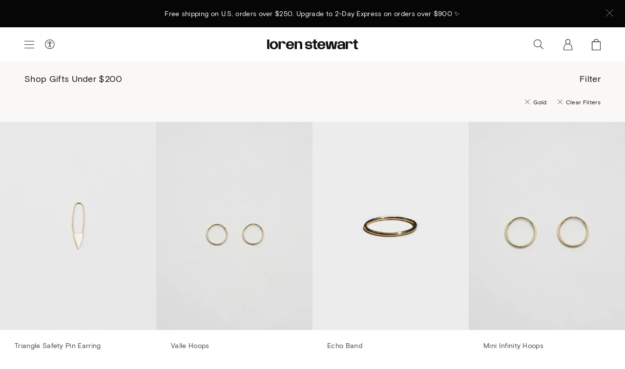

--- FILE ---
content_type: text/html; charset=utf-8
request_url: https://www.lorenstewart.com/collections/gifts-under-200/gold
body_size: 22413
content:
<!DOCTYPE html>
<html class="no-js" lang="en">
<head>
	<meta charset="utf-8">
	<meta name="viewport" content="width=device-width,initial-scale=1,shrink-to-fit=no">
	<meta name="facebook-domain-verification" content="zyrmlm53yh5myrfqpq8jimmfbjhwhl" />
	<link rel="canonical" href="https://www.lorenstewart.com/collections/gifts-under-200/gold">
	
	
	<title>Shop Gifts Under $200
	
	
	 &ndash; Tagged &quot;Gold&quot;
	
	
	
	&ndash; Loren Stewart</title>
	
	
	
	
	<link rel="shortcut icon" href="//www.lorenstewart.com/cdn/shop/files/favicon_d5cfc7ca-a128-4c77-a883-4a9873eb7026_small.png?v=1614370901" type="image/png">
	
	
	<!-- /snippets/social-meta-tags.liquid -->




<meta property="og:site_name" content="Loren Stewart ">
<meta property="og:url" content="https://www.lorenstewart.com/collections/gifts-under-200/gold">
<meta property="og:title" content="Shop Gifts Under $200">
<meta property="og:type" content="product.group">
<meta property="og:description" content="Loren Stewart creates classic and nostalgic jewelry with a renewed experimental bite. We are attracted to the properties and possibilities of gold and precious materials.">

<meta property="og:image" content="http://www.lorenstewart.com/cdn/shop/files/social-image_1200x1200.png?v=1614370901">
<meta property="og:image:secure_url" content="https://www.lorenstewart.com/cdn/shop/files/social-image_1200x1200.png?v=1614370901">


  <meta name="twitter:site" content="@lorenstewartla">

<meta name="twitter:card" content="summary_large_image">
<meta name="twitter:title" content="Shop Gifts Under $200">
<meta name="twitter:description" content="Loren Stewart creates classic and nostalgic jewelry with a renewed experimental bite. We are attracted to the properties and possibilities of gold and precious materials.">
 	
	
	<script>
    var theme = {
      strings: {
        addToCart: "Add to Bag",
        soldOut: "Sold Out",
        unavailable: "Unavailable",
        regularPrice: "Regular price",
        sale: "On Sale",
        showMore: "Show More",
        showLess: "Show Less",
        addressError: "Error looking up that address",
        addressNoResults: "No results for that address",
        addressQueryLimit: "You have exceeded the Google API usage limit. Consider upgrading to a \u003ca href=\"https:\/\/developers.google.com\/maps\/premium\/usage-limits\"\u003ePremium Plan\u003c\/a\u003e.",
        authError: "There was a problem authenticating your Google Maps account.",
        newWindow: "Opens in a new window.",
        external: "Opens external website.",
        newWindowExternal: "Opens external website in a new window."
      },
      moneyFormat: "$ {{amount}}",
      newsletterPopup: false
    }
    
    document.documentElement.className = document.documentElement.className.replace('no-js', 'js');
	</script>
  
	<script>window.performance && window.performance.mark && window.performance.mark('shopify.content_for_header.start');</script><meta name="google-site-verification" content="0iPzsyDDFM5LjwQrp-EJ6SZ0TG8emdXSVsPuoQaz-C4">
<meta id="shopify-digital-wallet" name="shopify-digital-wallet" content="/6309289/digital_wallets/dialog">
<meta name="shopify-checkout-api-token" content="a096504fc57d1d4326f7800ddd1ad200">
<meta id="in-context-paypal-metadata" data-shop-id="6309289" data-venmo-supported="false" data-environment="production" data-locale="en_US" data-paypal-v4="true" data-currency="USD">
<link rel="alternate" type="application/atom+xml" title="Feed" href="/collections/gifts-under-200/gold.atom" />
<link rel="alternate" type="application/json+oembed" href="https://www.lorenstewart.com/collections/gifts-under-200/gold.oembed">
<script async="async" src="/checkouts/internal/preloads.js?locale=en-US"></script>
<link rel="preconnect" href="https://shop.app" crossorigin="anonymous">
<script async="async" src="https://shop.app/checkouts/internal/preloads.js?locale=en-US&shop_id=6309289" crossorigin="anonymous"></script>
<script id="apple-pay-shop-capabilities" type="application/json">{"shopId":6309289,"countryCode":"US","currencyCode":"USD","merchantCapabilities":["supports3DS"],"merchantId":"gid:\/\/shopify\/Shop\/6309289","merchantName":"Loren Stewart ","requiredBillingContactFields":["postalAddress","email","phone"],"requiredShippingContactFields":["postalAddress","email","phone"],"shippingType":"shipping","supportedNetworks":["visa","masterCard","amex","discover","elo","jcb"],"total":{"type":"pending","label":"Loren Stewart ","amount":"1.00"},"shopifyPaymentsEnabled":true,"supportsSubscriptions":true}</script>
<script id="shopify-features" type="application/json">{"accessToken":"a096504fc57d1d4326f7800ddd1ad200","betas":["rich-media-storefront-analytics"],"domain":"www.lorenstewart.com","predictiveSearch":true,"shopId":6309289,"locale":"en"}</script>
<script>var Shopify = Shopify || {};
Shopify.shop = "loren-stewart.myshopify.com";
Shopify.locale = "en";
Shopify.currency = {"active":"USD","rate":"1.0"};
Shopify.country = "US";
Shopify.theme = {"name":"Copy of Copy of Copy of Copy of HOLIDAY 2025 RE...","id":132019224673,"schema_name":"Loren Stewart","schema_version":"1.0.0","theme_store_id":null,"role":"main"};
Shopify.theme.handle = "null";
Shopify.theme.style = {"id":null,"handle":null};
Shopify.cdnHost = "www.lorenstewart.com/cdn";
Shopify.routes = Shopify.routes || {};
Shopify.routes.root = "/";</script>
<script type="module">!function(o){(o.Shopify=o.Shopify||{}).modules=!0}(window);</script>
<script>!function(o){function n(){var o=[];function n(){o.push(Array.prototype.slice.apply(arguments))}return n.q=o,n}var t=o.Shopify=o.Shopify||{};t.loadFeatures=n(),t.autoloadFeatures=n()}(window);</script>
<script>
  window.ShopifyPay = window.ShopifyPay || {};
  window.ShopifyPay.apiHost = "shop.app\/pay";
  window.ShopifyPay.redirectState = null;
</script>
<script id="shop-js-analytics" type="application/json">{"pageType":"collection"}</script>
<script defer="defer" async type="module" src="//www.lorenstewart.com/cdn/shopifycloud/shop-js/modules/v2/client.init-shop-cart-sync_BdyHc3Nr.en.esm.js"></script>
<script defer="defer" async type="module" src="//www.lorenstewart.com/cdn/shopifycloud/shop-js/modules/v2/chunk.common_Daul8nwZ.esm.js"></script>
<script type="module">
  await import("//www.lorenstewart.com/cdn/shopifycloud/shop-js/modules/v2/client.init-shop-cart-sync_BdyHc3Nr.en.esm.js");
await import("//www.lorenstewart.com/cdn/shopifycloud/shop-js/modules/v2/chunk.common_Daul8nwZ.esm.js");

  window.Shopify.SignInWithShop?.initShopCartSync?.({"fedCMEnabled":true,"windoidEnabled":true});

</script>
<script>
  window.Shopify = window.Shopify || {};
  if (!window.Shopify.featureAssets) window.Shopify.featureAssets = {};
  window.Shopify.featureAssets['shop-js'] = {"shop-cart-sync":["modules/v2/client.shop-cart-sync_QYOiDySF.en.esm.js","modules/v2/chunk.common_Daul8nwZ.esm.js"],"init-fed-cm":["modules/v2/client.init-fed-cm_DchLp9rc.en.esm.js","modules/v2/chunk.common_Daul8nwZ.esm.js"],"shop-button":["modules/v2/client.shop-button_OV7bAJc5.en.esm.js","modules/v2/chunk.common_Daul8nwZ.esm.js"],"init-windoid":["modules/v2/client.init-windoid_DwxFKQ8e.en.esm.js","modules/v2/chunk.common_Daul8nwZ.esm.js"],"shop-cash-offers":["modules/v2/client.shop-cash-offers_DWtL6Bq3.en.esm.js","modules/v2/chunk.common_Daul8nwZ.esm.js","modules/v2/chunk.modal_CQq8HTM6.esm.js"],"shop-toast-manager":["modules/v2/client.shop-toast-manager_CX9r1SjA.en.esm.js","modules/v2/chunk.common_Daul8nwZ.esm.js"],"init-shop-email-lookup-coordinator":["modules/v2/client.init-shop-email-lookup-coordinator_UhKnw74l.en.esm.js","modules/v2/chunk.common_Daul8nwZ.esm.js"],"pay-button":["modules/v2/client.pay-button_DzxNnLDY.en.esm.js","modules/v2/chunk.common_Daul8nwZ.esm.js"],"avatar":["modules/v2/client.avatar_BTnouDA3.en.esm.js"],"init-shop-cart-sync":["modules/v2/client.init-shop-cart-sync_BdyHc3Nr.en.esm.js","modules/v2/chunk.common_Daul8nwZ.esm.js"],"shop-login-button":["modules/v2/client.shop-login-button_D8B466_1.en.esm.js","modules/v2/chunk.common_Daul8nwZ.esm.js","modules/v2/chunk.modal_CQq8HTM6.esm.js"],"init-customer-accounts-sign-up":["modules/v2/client.init-customer-accounts-sign-up_C8fpPm4i.en.esm.js","modules/v2/client.shop-login-button_D8B466_1.en.esm.js","modules/v2/chunk.common_Daul8nwZ.esm.js","modules/v2/chunk.modal_CQq8HTM6.esm.js"],"init-shop-for-new-customer-accounts":["modules/v2/client.init-shop-for-new-customer-accounts_CVTO0Ztu.en.esm.js","modules/v2/client.shop-login-button_D8B466_1.en.esm.js","modules/v2/chunk.common_Daul8nwZ.esm.js","modules/v2/chunk.modal_CQq8HTM6.esm.js"],"init-customer-accounts":["modules/v2/client.init-customer-accounts_dRgKMfrE.en.esm.js","modules/v2/client.shop-login-button_D8B466_1.en.esm.js","modules/v2/chunk.common_Daul8nwZ.esm.js","modules/v2/chunk.modal_CQq8HTM6.esm.js"],"shop-follow-button":["modules/v2/client.shop-follow-button_CkZpjEct.en.esm.js","modules/v2/chunk.common_Daul8nwZ.esm.js","modules/v2/chunk.modal_CQq8HTM6.esm.js"],"lead-capture":["modules/v2/client.lead-capture_BntHBhfp.en.esm.js","modules/v2/chunk.common_Daul8nwZ.esm.js","modules/v2/chunk.modal_CQq8HTM6.esm.js"],"checkout-modal":["modules/v2/client.checkout-modal_CfxcYbTm.en.esm.js","modules/v2/chunk.common_Daul8nwZ.esm.js","modules/v2/chunk.modal_CQq8HTM6.esm.js"],"shop-login":["modules/v2/client.shop-login_Da4GZ2H6.en.esm.js","modules/v2/chunk.common_Daul8nwZ.esm.js","modules/v2/chunk.modal_CQq8HTM6.esm.js"],"payment-terms":["modules/v2/client.payment-terms_MV4M3zvL.en.esm.js","modules/v2/chunk.common_Daul8nwZ.esm.js","modules/v2/chunk.modal_CQq8HTM6.esm.js"]};
</script>
<script>(function() {
  var isLoaded = false;
  function asyncLoad() {
    if (isLoaded) return;
    isLoaded = true;
    var urls = ["\/\/d1liekpayvooaz.cloudfront.net\/apps\/customizery\/customizery.js?shop=loren-stewart.myshopify.com","https:\/\/preorder.conversionbear.com\/widget\/widget.js?shop=loren-stewart.myshopify.com","https:\/\/cdn.attn.tv\/lorenstewart\/dtag.js?shop=loren-stewart.myshopify.com","https:\/\/shopify-widget.route.com\/shopify.widget.js?shop=loren-stewart.myshopify.com","\/\/sfo2.digitaloceanspaces.com\/woohoo\/public\/script\/29615\/script.js?1759279871\u0026shop=loren-stewart.myshopify.com","\/\/backinstock.useamp.com\/widget\/13914_1767154102.js?category=bis\u0026v=6\u0026shop=loren-stewart.myshopify.com"];
    for (var i = 0; i < urls.length; i++) {
      var s = document.createElement('script');
      s.type = 'text/javascript';
      s.async = true;
      s.src = urls[i];
      var x = document.getElementsByTagName('script')[0];
      x.parentNode.insertBefore(s, x);
    }
  };
  if(window.attachEvent) {
    window.attachEvent('onload', asyncLoad);
  } else {
    window.addEventListener('load', asyncLoad, false);
  }
})();</script>
<script id="__st">var __st={"a":6309289,"offset":-28800,"reqid":"753a2241-b19a-4247-be97-c6264bc67bfc-1768963127","pageurl":"www.lorenstewart.com\/collections\/gifts-under-200\/gold","u":"4b8beba1b2f6","p":"collection","rtyp":"collection","rid":297629581409};</script>
<script>window.ShopifyPaypalV4VisibilityTracking = true;</script>
<script id="captcha-bootstrap">!function(){'use strict';const t='contact',e='account',n='new_comment',o=[[t,t],['blogs',n],['comments',n],[t,'customer']],c=[[e,'customer_login'],[e,'guest_login'],[e,'recover_customer_password'],[e,'create_customer']],r=t=>t.map((([t,e])=>`form[action*='/${t}']:not([data-nocaptcha='true']) input[name='form_type'][value='${e}']`)).join(','),a=t=>()=>t?[...document.querySelectorAll(t)].map((t=>t.form)):[];function s(){const t=[...o],e=r(t);return a(e)}const i='password',u='form_key',d=['recaptcha-v3-token','g-recaptcha-response','h-captcha-response',i],f=()=>{try{return window.sessionStorage}catch{return}},m='__shopify_v',_=t=>t.elements[u];function p(t,e,n=!1){try{const o=window.sessionStorage,c=JSON.parse(o.getItem(e)),{data:r}=function(t){const{data:e,action:n}=t;return t[m]||n?{data:e,action:n}:{data:t,action:n}}(c);for(const[e,n]of Object.entries(r))t.elements[e]&&(t.elements[e].value=n);n&&o.removeItem(e)}catch(o){console.error('form repopulation failed',{error:o})}}const l='form_type',E='cptcha';function T(t){t.dataset[E]=!0}const w=window,h=w.document,L='Shopify',v='ce_forms',y='captcha';let A=!1;((t,e)=>{const n=(g='f06e6c50-85a8-45c8-87d0-21a2b65856fe',I='https://cdn.shopify.com/shopifycloud/storefront-forms-hcaptcha/ce_storefront_forms_captcha_hcaptcha.v1.5.2.iife.js',D={infoText:'Protected by hCaptcha',privacyText:'Privacy',termsText:'Terms'},(t,e,n)=>{const o=w[L][v],c=o.bindForm;if(c)return c(t,g,e,D).then(n);var r;o.q.push([[t,g,e,D],n]),r=I,A||(h.body.append(Object.assign(h.createElement('script'),{id:'captcha-provider',async:!0,src:r})),A=!0)});var g,I,D;w[L]=w[L]||{},w[L][v]=w[L][v]||{},w[L][v].q=[],w[L][y]=w[L][y]||{},w[L][y].protect=function(t,e){n(t,void 0,e),T(t)},Object.freeze(w[L][y]),function(t,e,n,w,h,L){const[v,y,A,g]=function(t,e,n){const i=e?o:[],u=t?c:[],d=[...i,...u],f=r(d),m=r(i),_=r(d.filter((([t,e])=>n.includes(e))));return[a(f),a(m),a(_),s()]}(w,h,L),I=t=>{const e=t.target;return e instanceof HTMLFormElement?e:e&&e.form},D=t=>v().includes(t);t.addEventListener('submit',(t=>{const e=I(t);if(!e)return;const n=D(e)&&!e.dataset.hcaptchaBound&&!e.dataset.recaptchaBound,o=_(e),c=g().includes(e)&&(!o||!o.value);(n||c)&&t.preventDefault(),c&&!n&&(function(t){try{if(!f())return;!function(t){const e=f();if(!e)return;const n=_(t);if(!n)return;const o=n.value;o&&e.removeItem(o)}(t);const e=Array.from(Array(32),(()=>Math.random().toString(36)[2])).join('');!function(t,e){_(t)||t.append(Object.assign(document.createElement('input'),{type:'hidden',name:u})),t.elements[u].value=e}(t,e),function(t,e){const n=f();if(!n)return;const o=[...t.querySelectorAll(`input[type='${i}']`)].map((({name:t})=>t)),c=[...d,...o],r={};for(const[a,s]of new FormData(t).entries())c.includes(a)||(r[a]=s);n.setItem(e,JSON.stringify({[m]:1,action:t.action,data:r}))}(t,e)}catch(e){console.error('failed to persist form',e)}}(e),e.submit())}));const S=(t,e)=>{t&&!t.dataset[E]&&(n(t,e.some((e=>e===t))),T(t))};for(const o of['focusin','change'])t.addEventListener(o,(t=>{const e=I(t);D(e)&&S(e,y())}));const B=e.get('form_key'),M=e.get(l),P=B&&M;t.addEventListener('DOMContentLoaded',(()=>{const t=y();if(P)for(const e of t)e.elements[l].value===M&&p(e,B);[...new Set([...A(),...v().filter((t=>'true'===t.dataset.shopifyCaptcha))])].forEach((e=>S(e,t)))}))}(h,new URLSearchParams(w.location.search),n,t,e,['guest_login'])})(!0,!0)}();</script>
<script integrity="sha256-4kQ18oKyAcykRKYeNunJcIwy7WH5gtpwJnB7kiuLZ1E=" data-source-attribution="shopify.loadfeatures" defer="defer" src="//www.lorenstewart.com/cdn/shopifycloud/storefront/assets/storefront/load_feature-a0a9edcb.js" crossorigin="anonymous"></script>
<script crossorigin="anonymous" defer="defer" src="//www.lorenstewart.com/cdn/shopifycloud/storefront/assets/shopify_pay/storefront-65b4c6d7.js?v=20250812"></script>
<script data-source-attribution="shopify.dynamic_checkout.dynamic.init">var Shopify=Shopify||{};Shopify.PaymentButton=Shopify.PaymentButton||{isStorefrontPortableWallets:!0,init:function(){window.Shopify.PaymentButton.init=function(){};var t=document.createElement("script");t.src="https://www.lorenstewart.com/cdn/shopifycloud/portable-wallets/latest/portable-wallets.en.js",t.type="module",document.head.appendChild(t)}};
</script>
<script data-source-attribution="shopify.dynamic_checkout.buyer_consent">
  function portableWalletsHideBuyerConsent(e){var t=document.getElementById("shopify-buyer-consent"),n=document.getElementById("shopify-subscription-policy-button");t&&n&&(t.classList.add("hidden"),t.setAttribute("aria-hidden","true"),n.removeEventListener("click",e))}function portableWalletsShowBuyerConsent(e){var t=document.getElementById("shopify-buyer-consent"),n=document.getElementById("shopify-subscription-policy-button");t&&n&&(t.classList.remove("hidden"),t.removeAttribute("aria-hidden"),n.addEventListener("click",e))}window.Shopify?.PaymentButton&&(window.Shopify.PaymentButton.hideBuyerConsent=portableWalletsHideBuyerConsent,window.Shopify.PaymentButton.showBuyerConsent=portableWalletsShowBuyerConsent);
</script>
<script data-source-attribution="shopify.dynamic_checkout.cart.bootstrap">document.addEventListener("DOMContentLoaded",(function(){function t(){return document.querySelector("shopify-accelerated-checkout-cart, shopify-accelerated-checkout")}if(t())Shopify.PaymentButton.init();else{new MutationObserver((function(e,n){t()&&(Shopify.PaymentButton.init(),n.disconnect())})).observe(document.body,{childList:!0,subtree:!0})}}));
</script>
<script id='scb4127' type='text/javascript' async='' src='https://www.lorenstewart.com/cdn/shopifycloud/privacy-banner/storefront-banner.js'></script><link id="shopify-accelerated-checkout-styles" rel="stylesheet" media="screen" href="https://www.lorenstewart.com/cdn/shopifycloud/portable-wallets/latest/accelerated-checkout-backwards-compat.css" crossorigin="anonymous">
<style id="shopify-accelerated-checkout-cart">
        #shopify-buyer-consent {
  margin-top: 1em;
  display: inline-block;
  width: 100%;
}

#shopify-buyer-consent.hidden {
  display: none;
}

#shopify-subscription-policy-button {
  background: none;
  border: none;
  padding: 0;
  text-decoration: underline;
  font-size: inherit;
  cursor: pointer;
}

#shopify-subscription-policy-button::before {
  box-shadow: none;
}

      </style>

<script>window.performance && window.performance.mark && window.performance.mark('shopify.content_for_header.end');</script>

	<link href="//www.lorenstewart.com/cdn/shop/t/194/assets/theme.css?v=55396805903342986531767326054" rel="stylesheet" type="text/css" media="all" />	
<!-- BEGIN app block: shopify://apps/klaviyo-email-marketing-sms/blocks/klaviyo-onsite-embed/2632fe16-c075-4321-a88b-50b567f42507 -->












  <script async src="https://static.klaviyo.com/onsite/js/W6geW3/klaviyo.js?company_id=W6geW3"></script>
  <script>!function(){if(!window.klaviyo){window._klOnsite=window._klOnsite||[];try{window.klaviyo=new Proxy({},{get:function(n,i){return"push"===i?function(){var n;(n=window._klOnsite).push.apply(n,arguments)}:function(){for(var n=arguments.length,o=new Array(n),w=0;w<n;w++)o[w]=arguments[w];var t="function"==typeof o[o.length-1]?o.pop():void 0,e=new Promise((function(n){window._klOnsite.push([i].concat(o,[function(i){t&&t(i),n(i)}]))}));return e}}})}catch(n){window.klaviyo=window.klaviyo||[],window.klaviyo.push=function(){var n;(n=window._klOnsite).push.apply(n,arguments)}}}}();</script>

  




  <script>
    window.klaviyoReviewsProductDesignMode = false
  </script>







<!-- END app block --><!-- BEGIN app block: shopify://apps/attentive/blocks/attn-tag/8df62c72-8fe4-407e-a5b3-72132be30a0d --><script type="text/javascript" src="https://cdn.attn.tv/lorenstewart/dtag.js?source=app-embed" defer="defer"></script>


<!-- END app block --><script src="https://cdn.shopify.com/extensions/5f51070a-5913-41fd-8032-c8ce18110a3b/1.17.0/assets/widget.js" type="text/javascript" defer="defer"></script>
<script src="https://cdn.shopify.com/extensions/019bdd41-570b-7385-9c0a-8ff17d392ff1/loop-returns-341/assets/onstore-block.js" type="text/javascript" defer="defer"></script>
<link href="https://cdn.shopify.com/extensions/019bdd41-570b-7385-9c0a-8ff17d392ff1/loop-returns-341/assets/onstore-block.css" rel="stylesheet" type="text/css" media="all">
<link href="https://monorail-edge.shopifysvc.com" rel="dns-prefetch">
<script>(function(){if ("sendBeacon" in navigator && "performance" in window) {try {var session_token_from_headers = performance.getEntriesByType('navigation')[0].serverTiming.find(x => x.name == '_s').description;} catch {var session_token_from_headers = undefined;}var session_cookie_matches = document.cookie.match(/_shopify_s=([^;]*)/);var session_token_from_cookie = session_cookie_matches && session_cookie_matches.length === 2 ? session_cookie_matches[1] : "";var session_token = session_token_from_headers || session_token_from_cookie || "";function handle_abandonment_event(e) {var entries = performance.getEntries().filter(function(entry) {return /monorail-edge.shopifysvc.com/.test(entry.name);});if (!window.abandonment_tracked && entries.length === 0) {window.abandonment_tracked = true;var currentMs = Date.now();var navigation_start = performance.timing.navigationStart;var payload = {shop_id: 6309289,url: window.location.href,navigation_start,duration: currentMs - navigation_start,session_token,page_type: "collection"};window.navigator.sendBeacon("https://monorail-edge.shopifysvc.com/v1/produce", JSON.stringify({schema_id: "online_store_buyer_site_abandonment/1.1",payload: payload,metadata: {event_created_at_ms: currentMs,event_sent_at_ms: currentMs}}));}}window.addEventListener('pagehide', handle_abandonment_event);}}());</script>
<script id="web-pixels-manager-setup">(function e(e,d,r,n,o){if(void 0===o&&(o={}),!Boolean(null===(a=null===(i=window.Shopify)||void 0===i?void 0:i.analytics)||void 0===a?void 0:a.replayQueue)){var i,a;window.Shopify=window.Shopify||{};var t=window.Shopify;t.analytics=t.analytics||{};var s=t.analytics;s.replayQueue=[],s.publish=function(e,d,r){return s.replayQueue.push([e,d,r]),!0};try{self.performance.mark("wpm:start")}catch(e){}var l=function(){var e={modern:/Edge?\/(1{2}[4-9]|1[2-9]\d|[2-9]\d{2}|\d{4,})\.\d+(\.\d+|)|Firefox\/(1{2}[4-9]|1[2-9]\d|[2-9]\d{2}|\d{4,})\.\d+(\.\d+|)|Chrom(ium|e)\/(9{2}|\d{3,})\.\d+(\.\d+|)|(Maci|X1{2}).+ Version\/(15\.\d+|(1[6-9]|[2-9]\d|\d{3,})\.\d+)([,.]\d+|)( \(\w+\)|)( Mobile\/\w+|) Safari\/|Chrome.+OPR\/(9{2}|\d{3,})\.\d+\.\d+|(CPU[ +]OS|iPhone[ +]OS|CPU[ +]iPhone|CPU IPhone OS|CPU iPad OS)[ +]+(15[._]\d+|(1[6-9]|[2-9]\d|\d{3,})[._]\d+)([._]\d+|)|Android:?[ /-](13[3-9]|1[4-9]\d|[2-9]\d{2}|\d{4,})(\.\d+|)(\.\d+|)|Android.+Firefox\/(13[5-9]|1[4-9]\d|[2-9]\d{2}|\d{4,})\.\d+(\.\d+|)|Android.+Chrom(ium|e)\/(13[3-9]|1[4-9]\d|[2-9]\d{2}|\d{4,})\.\d+(\.\d+|)|SamsungBrowser\/([2-9]\d|\d{3,})\.\d+/,legacy:/Edge?\/(1[6-9]|[2-9]\d|\d{3,})\.\d+(\.\d+|)|Firefox\/(5[4-9]|[6-9]\d|\d{3,})\.\d+(\.\d+|)|Chrom(ium|e)\/(5[1-9]|[6-9]\d|\d{3,})\.\d+(\.\d+|)([\d.]+$|.*Safari\/(?![\d.]+ Edge\/[\d.]+$))|(Maci|X1{2}).+ Version\/(10\.\d+|(1[1-9]|[2-9]\d|\d{3,})\.\d+)([,.]\d+|)( \(\w+\)|)( Mobile\/\w+|) Safari\/|Chrome.+OPR\/(3[89]|[4-9]\d|\d{3,})\.\d+\.\d+|(CPU[ +]OS|iPhone[ +]OS|CPU[ +]iPhone|CPU IPhone OS|CPU iPad OS)[ +]+(10[._]\d+|(1[1-9]|[2-9]\d|\d{3,})[._]\d+)([._]\d+|)|Android:?[ /-](13[3-9]|1[4-9]\d|[2-9]\d{2}|\d{4,})(\.\d+|)(\.\d+|)|Mobile Safari.+OPR\/([89]\d|\d{3,})\.\d+\.\d+|Android.+Firefox\/(13[5-9]|1[4-9]\d|[2-9]\d{2}|\d{4,})\.\d+(\.\d+|)|Android.+Chrom(ium|e)\/(13[3-9]|1[4-9]\d|[2-9]\d{2}|\d{4,})\.\d+(\.\d+|)|Android.+(UC? ?Browser|UCWEB|U3)[ /]?(15\.([5-9]|\d{2,})|(1[6-9]|[2-9]\d|\d{3,})\.\d+)\.\d+|SamsungBrowser\/(5\.\d+|([6-9]|\d{2,})\.\d+)|Android.+MQ{2}Browser\/(14(\.(9|\d{2,})|)|(1[5-9]|[2-9]\d|\d{3,})(\.\d+|))(\.\d+|)|K[Aa][Ii]OS\/(3\.\d+|([4-9]|\d{2,})\.\d+)(\.\d+|)/},d=e.modern,r=e.legacy,n=navigator.userAgent;return n.match(d)?"modern":n.match(r)?"legacy":"unknown"}(),u="modern"===l?"modern":"legacy",c=(null!=n?n:{modern:"",legacy:""})[u],f=function(e){return[e.baseUrl,"/wpm","/b",e.hashVersion,"modern"===e.buildTarget?"m":"l",".js"].join("")}({baseUrl:d,hashVersion:r,buildTarget:u}),m=function(e){var d=e.version,r=e.bundleTarget,n=e.surface,o=e.pageUrl,i=e.monorailEndpoint;return{emit:function(e){var a=e.status,t=e.errorMsg,s=(new Date).getTime(),l=JSON.stringify({metadata:{event_sent_at_ms:s},events:[{schema_id:"web_pixels_manager_load/3.1",payload:{version:d,bundle_target:r,page_url:o,status:a,surface:n,error_msg:t},metadata:{event_created_at_ms:s}}]});if(!i)return console&&console.warn&&console.warn("[Web Pixels Manager] No Monorail endpoint provided, skipping logging."),!1;try{return self.navigator.sendBeacon.bind(self.navigator)(i,l)}catch(e){}var u=new XMLHttpRequest;try{return u.open("POST",i,!0),u.setRequestHeader("Content-Type","text/plain"),u.send(l),!0}catch(e){return console&&console.warn&&console.warn("[Web Pixels Manager] Got an unhandled error while logging to Monorail."),!1}}}}({version:r,bundleTarget:l,surface:e.surface,pageUrl:self.location.href,monorailEndpoint:e.monorailEndpoint});try{o.browserTarget=l,function(e){var d=e.src,r=e.async,n=void 0===r||r,o=e.onload,i=e.onerror,a=e.sri,t=e.scriptDataAttributes,s=void 0===t?{}:t,l=document.createElement("script"),u=document.querySelector("head"),c=document.querySelector("body");if(l.async=n,l.src=d,a&&(l.integrity=a,l.crossOrigin="anonymous"),s)for(var f in s)if(Object.prototype.hasOwnProperty.call(s,f))try{l.dataset[f]=s[f]}catch(e){}if(o&&l.addEventListener("load",o),i&&l.addEventListener("error",i),u)u.appendChild(l);else{if(!c)throw new Error("Did not find a head or body element to append the script");c.appendChild(l)}}({src:f,async:!0,onload:function(){if(!function(){var e,d;return Boolean(null===(d=null===(e=window.Shopify)||void 0===e?void 0:e.analytics)||void 0===d?void 0:d.initialized)}()){var d=window.webPixelsManager.init(e)||void 0;if(d){var r=window.Shopify.analytics;r.replayQueue.forEach((function(e){var r=e[0],n=e[1],o=e[2];d.publishCustomEvent(r,n,o)})),r.replayQueue=[],r.publish=d.publishCustomEvent,r.visitor=d.visitor,r.initialized=!0}}},onerror:function(){return m.emit({status:"failed",errorMsg:"".concat(f," has failed to load")})},sri:function(e){var d=/^sha384-[A-Za-z0-9+/=]+$/;return"string"==typeof e&&d.test(e)}(c)?c:"",scriptDataAttributes:o}),m.emit({status:"loading"})}catch(e){m.emit({status:"failed",errorMsg:(null==e?void 0:e.message)||"Unknown error"})}}})({shopId: 6309289,storefrontBaseUrl: "https://www.lorenstewart.com",extensionsBaseUrl: "https://extensions.shopifycdn.com/cdn/shopifycloud/web-pixels-manager",monorailEndpoint: "https://monorail-edge.shopifysvc.com/unstable/produce_batch",surface: "storefront-renderer",enabledBetaFlags: ["2dca8a86"],webPixelsConfigList: [{"id":"793804897","configuration":"{\"accountID\":\"W6geW3\",\"webPixelConfig\":\"eyJlbmFibGVBZGRlZFRvQ2FydEV2ZW50cyI6IHRydWV9\"}","eventPayloadVersion":"v1","runtimeContext":"STRICT","scriptVersion":"524f6c1ee37bacdca7657a665bdca589","type":"APP","apiClientId":123074,"privacyPurposes":["ANALYTICS","MARKETING"],"dataSharingAdjustments":{"protectedCustomerApprovalScopes":["read_customer_address","read_customer_email","read_customer_name","read_customer_personal_data","read_customer_phone"]}},{"id":"469008481","configuration":"{\"shopId\":\"loren-stewart.myshopify.com\"}","eventPayloadVersion":"v1","runtimeContext":"STRICT","scriptVersion":"674c31de9c131805829c42a983792da6","type":"APP","apiClientId":2753413,"privacyPurposes":["ANALYTICS","MARKETING","SALE_OF_DATA"],"dataSharingAdjustments":{"protectedCustomerApprovalScopes":["read_customer_address","read_customer_email","read_customer_name","read_customer_personal_data","read_customer_phone"]}},{"id":"193691745","configuration":"{\"config\":\"{\\\"pixel_id\\\":\\\"G-1HNWD0PEVY\\\",\\\"google_tag_ids\\\":[\\\"G-1HNWD0PEVY\\\",\\\"AW-802780952\\\",\\\"GT-PHPCD65\\\"],\\\"target_country\\\":\\\"US\\\",\\\"gtag_events\\\":[{\\\"type\\\":\\\"begin_checkout\\\",\\\"action_label\\\":[\\\"G-1HNWD0PEVY\\\",\\\"AW-802780952\\\/mw2wCIbI0ZUBEJju5f4C\\\"]},{\\\"type\\\":\\\"search\\\",\\\"action_label\\\":[\\\"G-1HNWD0PEVY\\\",\\\"AW-802780952\\\/lEolCInI0ZUBEJju5f4C\\\"]},{\\\"type\\\":\\\"view_item\\\",\\\"action_label\\\":[\\\"G-1HNWD0PEVY\\\",\\\"AW-802780952\\\/O1qiCIDI0ZUBEJju5f4C\\\",\\\"MC-WW1VPZC1R2\\\"]},{\\\"type\\\":\\\"purchase\\\",\\\"action_label\\\":[\\\"G-1HNWD0PEVY\\\",\\\"AW-802780952\\\/xqluCP3H0ZUBEJju5f4C\\\",\\\"MC-WW1VPZC1R2\\\"]},{\\\"type\\\":\\\"page_view\\\",\\\"action_label\\\":[\\\"G-1HNWD0PEVY\\\",\\\"AW-802780952\\\/QuRHCPrH0ZUBEJju5f4C\\\",\\\"MC-WW1VPZC1R2\\\"]},{\\\"type\\\":\\\"add_payment_info\\\",\\\"action_label\\\":[\\\"G-1HNWD0PEVY\\\",\\\"AW-802780952\\\/hr2qCIzI0ZUBEJju5f4C\\\"]},{\\\"type\\\":\\\"add_to_cart\\\",\\\"action_label\\\":[\\\"G-1HNWD0PEVY\\\",\\\"AW-802780952\\\/bqXOCIPI0ZUBEJju5f4C\\\"]}],\\\"enable_monitoring_mode\\\":false}\"}","eventPayloadVersion":"v1","runtimeContext":"OPEN","scriptVersion":"b2a88bafab3e21179ed38636efcd8a93","type":"APP","apiClientId":1780363,"privacyPurposes":[],"dataSharingAdjustments":{"protectedCustomerApprovalScopes":["read_customer_address","read_customer_email","read_customer_name","read_customer_personal_data","read_customer_phone"]}},{"id":"108331105","configuration":"{\"env\":\"prod\"}","eventPayloadVersion":"v1","runtimeContext":"LAX","scriptVersion":"1a41e1eca09c95376c0b4a84ae3b11ef","type":"APP","apiClientId":3977633,"privacyPurposes":["ANALYTICS","MARKETING"],"dataSharingAdjustments":{"protectedCustomerApprovalScopes":["read_customer_address","read_customer_email","read_customer_name","read_customer_personal_data","read_customer_phone"]}},{"id":"63602785","configuration":"{\"pixel_id\":\"119780222004805\",\"pixel_type\":\"facebook_pixel\",\"metaapp_system_user_token\":\"-\"}","eventPayloadVersion":"v1","runtimeContext":"OPEN","scriptVersion":"ca16bc87fe92b6042fbaa3acc2fbdaa6","type":"APP","apiClientId":2329312,"privacyPurposes":["ANALYTICS","MARKETING","SALE_OF_DATA"],"dataSharingAdjustments":{"protectedCustomerApprovalScopes":["read_customer_address","read_customer_email","read_customer_name","read_customer_personal_data","read_customer_phone"]}},{"id":"26017889","configuration":"{\"tagID\":\"2613370080380\"}","eventPayloadVersion":"v1","runtimeContext":"STRICT","scriptVersion":"18031546ee651571ed29edbe71a3550b","type":"APP","apiClientId":3009811,"privacyPurposes":["ANALYTICS","MARKETING","SALE_OF_DATA"],"dataSharingAdjustments":{"protectedCustomerApprovalScopes":["read_customer_address","read_customer_email","read_customer_name","read_customer_personal_data","read_customer_phone"]}},{"id":"shopify-app-pixel","configuration":"{}","eventPayloadVersion":"v1","runtimeContext":"STRICT","scriptVersion":"0450","apiClientId":"shopify-pixel","type":"APP","privacyPurposes":["ANALYTICS","MARKETING"]},{"id":"shopify-custom-pixel","eventPayloadVersion":"v1","runtimeContext":"LAX","scriptVersion":"0450","apiClientId":"shopify-pixel","type":"CUSTOM","privacyPurposes":["ANALYTICS","MARKETING"]}],isMerchantRequest: false,initData: {"shop":{"name":"Loren Stewart ","paymentSettings":{"currencyCode":"USD"},"myshopifyDomain":"loren-stewart.myshopify.com","countryCode":"US","storefrontUrl":"https:\/\/www.lorenstewart.com"},"customer":null,"cart":null,"checkout":null,"productVariants":[],"purchasingCompany":null},},"https://www.lorenstewart.com/cdn","fcfee988w5aeb613cpc8e4bc33m6693e112",{"modern":"","legacy":""},{"shopId":"6309289","storefrontBaseUrl":"https:\/\/www.lorenstewart.com","extensionBaseUrl":"https:\/\/extensions.shopifycdn.com\/cdn\/shopifycloud\/web-pixels-manager","surface":"storefront-renderer","enabledBetaFlags":"[\"2dca8a86\"]","isMerchantRequest":"false","hashVersion":"fcfee988w5aeb613cpc8e4bc33m6693e112","publish":"custom","events":"[[\"page_viewed\",{}],[\"collection_viewed\",{\"collection\":{\"id\":\"297629581409\",\"title\":\"Shop Gifts Under $200\",\"productVariants\":[{\"price\":{\"amount\":190.0,\"currencyCode\":\"USD\"},\"product\":{\"title\":\"Triangle Safety Pin Earring\",\"vendor\":\"Loren Stewart\",\"id\":\"423625243\",\"untranslatedTitle\":\"Triangle Safety Pin Earring\",\"url\":\"\/products\/triangle-safety-pin-earrings\",\"type\":\"Earrings\"},\"id\":\"34019314368609\",\"image\":{\"src\":\"\/\/www.lorenstewart.com\/cdn\/shop\/products\/LS-SafetyPinTriangleBig-YG-1.jpg?v=1631353916\"},\"sku\":\"S2023-YG\",\"title\":\"Yellow Gold\",\"untranslatedTitle\":\"Yellow Gold\"},{\"price\":{\"amount\":120.0,\"currencyCode\":\"USD\"},\"product\":{\"title\":\"Valle Hoops\",\"vendor\":\"Loren Stewart\",\"id\":\"4840353955937\",\"untranslatedTitle\":\"Valle Hoops\",\"url\":\"\/products\/copy-of-fun-size-id-ring\",\"type\":\"Earrings\"},\"id\":\"33366779691105\",\"image\":{\"src\":\"\/\/www.lorenstewart.com\/cdn\/shop\/products\/S19239-0-0.jpg?v=1630625122\"},\"sku\":\"S19239-YG-PAIR\",\"title\":\"Default Title\",\"untranslatedTitle\":\"Default Title\"},{\"price\":{\"amount\":185.0,\"currencyCode\":\"USD\"},\"product\":{\"title\":\"Echo Band\",\"vendor\":\"Loren Stewart\",\"id\":\"7286767353953\",\"untranslatedTitle\":\"Echo Band\",\"url\":\"\/products\/echo-band\",\"type\":\"Rings\"},\"id\":\"42111766134881\",\"image\":{\"src\":\"\/\/www.lorenstewart.com\/cdn\/shop\/files\/MG_0807_d7fe00a8-9b15-4ce3-a9d7-d390d5f55c2c.jpg?v=1744158874\"},\"sku\":\"R18129-YG-3\",\"title\":\"3\",\"untranslatedTitle\":\"3\"},{\"price\":{\"amount\":155.0,\"currencyCode\":\"USD\"},\"product\":{\"title\":\"Mini Infinity Hoops\",\"vendor\":\"Loren Stewart\",\"id\":\"4771301195873\",\"untranslatedTitle\":\"Mini Infinity Hoops\",\"url\":\"\/products\/mini-infinity-hoops\",\"type\":\"Earrings\"},\"id\":\"32731162280033\",\"image\":{\"src\":\"\/\/www.lorenstewart.com\/cdn\/shop\/products\/Untitled_38eb2701-2db7-4f74-a5bd-98745e389028.jpg?v=1631838543\"},\"sku\":\"S2001-YG-PAIR\",\"title\":\"Default Title\",\"untranslatedTitle\":\"Default Title\"},{\"price\":{\"amount\":195.0,\"currencyCode\":\"USD\"},\"product\":{\"title\":\"Mini Gem Bezel Huggie\",\"vendor\":\"Loren Stewart\",\"id\":\"7287330373729\",\"untranslatedTitle\":\"Mini Gem Bezel Huggie\",\"url\":\"\/products\/mini-gem-bezel-huggie-1\",\"type\":\"Earrings\"},\"id\":\"42114292252769\",\"image\":{\"src\":\"\/\/www.lorenstewart.com\/cdn\/shop\/files\/MG_8718_1280x1707_crop_center_1_6381d2ae-5925-4771-a8de-438cebac3c14.jpg?v=1755732677\"},\"sku\":\"S90012-YG-GR-SNGL\",\"title\":\"Default Title\",\"untranslatedTitle\":\"Default Title\"},{\"price\":{\"amount\":175.0,\"currencyCode\":\"USD\"},\"product\":{\"title\":\"Elfin Mini Huggies\",\"vendor\":\"Loren Stewart\",\"id\":\"6705523425377\",\"untranslatedTitle\":\"Elfin Mini Huggies\",\"url\":\"\/products\/elfin-mini-huggies\",\"type\":\"Earrings\"},\"id\":\"39704660017249\",\"image\":{\"src\":\"\/\/www.lorenstewart.com\/cdn\/shop\/files\/211117_LorenStewart_S70011_3686_v1_8e4696c5-be77-4c3f-81ef-f57f2626d7cc.jpg?v=1740003387\"},\"sku\":\"S70011-YG\",\"title\":\"Default Title\",\"untranslatedTitle\":\"Default Title\"},{\"price\":{\"amount\":145.0,\"currencyCode\":\"USD\"},\"product\":{\"title\":\"Rod Stud\",\"vendor\":\"Loren Stewart\",\"id\":\"6956596330593\",\"untranslatedTitle\":\"Rod Stud\",\"url\":\"\/products\/rod-studs\",\"type\":\"Earrings\"},\"id\":\"40785928912993\",\"image\":{\"src\":\"\/\/www.lorenstewart.com\/cdn\/shop\/files\/rodstandard.jpg?v=1755710939\"},\"sku\":\"S0007-YG-SNGL\",\"title\":\"Default Title\",\"untranslatedTitle\":\"Default Title\"},{\"price\":{\"amount\":160.0,\"currencyCode\":\"USD\"},\"product\":{\"title\":\"Mini Triangle Safety Pin Earring\",\"vendor\":\"Loren Stewart\",\"id\":\"128960004126\",\"untranslatedTitle\":\"Mini Triangle Safety Pin Earring\",\"url\":\"\/products\/mini-triangle-safety-pin-earrings\",\"type\":\"Earrings\"},\"id\":\"34019325313121\",\"image\":{\"src\":\"\/\/www.lorenstewart.com\/cdn\/shop\/products\/LS-SafetyPinTriangleSmall-YG-1.jpg?v=1705955187\"},\"sku\":\"S2052-YG-SNGL\",\"title\":\"Yellow Gold\",\"untranslatedTitle\":\"Yellow Gold\"},{\"price\":{\"amount\":175.0,\"currencyCode\":\"USD\"},\"product\":{\"title\":\"Mini Friendship Safety Pin\",\"vendor\":\"Loren Stewart\",\"id\":\"4819981140065\",\"untranslatedTitle\":\"Mini Friendship Safety Pin\",\"url\":\"\/products\/copy-of-standard-friendship-safety-pin-1\",\"type\":\"Earrings\"},\"id\":\"32989920657505\",\"image\":{\"src\":\"\/\/www.lorenstewart.com\/cdn\/shop\/products\/LS-S2034-small-1.jpg?v=1748996907\"},\"sku\":\"S2034-YG\",\"title\":\"Default Title\",\"untranslatedTitle\":\"Default Title\"},{\"price\":{\"amount\":150.0,\"currencyCode\":\"USD\"},\"product\":{\"title\":\"Mini Safety Pin Earring\",\"vendor\":\"Loren Stewart\",\"id\":\"4322950406\",\"untranslatedTitle\":\"Mini Safety Pin Earring\",\"url\":\"\/products\/mini-safety-pin-earrings\",\"type\":\"Earrings\"},\"id\":\"40606175428705\",\"image\":{\"src\":\"\/\/www.lorenstewart.com\/cdn\/shop\/products\/LS-SafetyPinSmall-RG-2.jpg?v=1761373806\"},\"sku\":\"S2028-YG\",\"title\":\"Yellow Gold\",\"untranslatedTitle\":\"Yellow Gold\"},{\"price\":{\"amount\":180.0,\"currencyCode\":\"USD\"},\"product\":{\"title\":\"Seed Pearl \u0026 Opal Safety Pin Bracelet\",\"vendor\":\"Loren Stewart\",\"id\":\"7253362475105\",\"untranslatedTitle\":\"Seed Pearl \u0026 Opal Safety Pin Bracelet\",\"url\":\"\/products\/seed-pearl-opal-safety-pin-bracelet\",\"type\":\"Bracelets\"},\"id\":\"41971854966881\",\"image\":{\"src\":\"\/\/www.lorenstewart.com\/cdn\/shop\/files\/B11079_aa1a9221-72ed-4eba-b4ff-7287221c072e.jpg?v=1738107387\"},\"sku\":\"B11079-YG-7\",\"title\":\"Default Title\",\"untranslatedTitle\":\"Default Title\"},{\"price\":{\"amount\":145.0,\"currencyCode\":\"USD\"},\"product\":{\"title\":\"Sphere Studs\",\"vendor\":\"Loren Stewart\",\"id\":\"4468608827489\",\"untranslatedTitle\":\"Sphere Studs\",\"url\":\"\/products\/sphere-stud-2\",\"type\":\"Earrings\"},\"id\":\"31652586487905\",\"image\":{\"src\":\"\/\/www.lorenstewart.com\/cdn\/shop\/products\/image_363303c0-a4ba-4e55-9d75-8771a4ecf4c8.png?v=1768328925\"},\"sku\":\"S20038-YG\",\"title\":\"Default Title\",\"untranslatedTitle\":\"Default Title\"},{\"price\":{\"amount\":195.0,\"currencyCode\":\"USD\"},\"product\":{\"title\":\"Scarlet Teardrop Pendant\",\"vendor\":\"Loren Stewart\",\"id\":\"7336790622305\",\"untranslatedTitle\":\"Scarlet Teardrop Pendant\",\"url\":\"\/products\/scarlet-teardrop-charm\",\"type\":\"Necklaces\"},\"id\":\"42316815564897\",\"image\":{\"src\":\"\/\/www.lorenstewart.com\/cdn\/shop\/files\/MG_0725.jpg?v=1753743196\"},\"sku\":\"N11295-YG-RD\",\"title\":\"Default Title\",\"untranslatedTitle\":\"Default Title\"},{\"price\":{\"amount\":60.0,\"currencyCode\":\"USD\"},\"product\":{\"title\":\"Mini Sphere Stud\",\"vendor\":\"Loren Stewart\",\"id\":\"4460387500129\",\"untranslatedTitle\":\"Mini Sphere Stud\",\"url\":\"\/products\/sphere-stud-3\",\"type\":\"Earrings\"},\"id\":\"31638573318241\",\"image\":{\"src\":\"\/\/www.lorenstewart.com\/cdn\/shop\/products\/image_4b239daa-4f50-4f72-bebf-8040265f162d.png?v=1768332534\"},\"sku\":\"S20037-YG\",\"title\":\"Default Title\",\"untranslatedTitle\":\"Default Title\"}]}}]]"});</script><script>
  window.ShopifyAnalytics = window.ShopifyAnalytics || {};
  window.ShopifyAnalytics.meta = window.ShopifyAnalytics.meta || {};
  window.ShopifyAnalytics.meta.currency = 'USD';
  var meta = {"products":[{"id":423625243,"gid":"gid:\/\/shopify\/Product\/423625243","vendor":"Loren Stewart","type":"Earrings","handle":"triangle-safety-pin-earrings","variants":[{"id":34019314368609,"price":19000,"name":"Triangle Safety Pin Earring - Yellow Gold","public_title":"Yellow Gold","sku":"S2023-YG"},{"id":34019314401377,"price":19000,"name":"Triangle Safety Pin Earring - Rose Gold","public_title":"Rose Gold","sku":"S2023-RG"}],"remote":false},{"id":4840353955937,"gid":"gid:\/\/shopify\/Product\/4840353955937","vendor":"Loren Stewart","type":"Earrings","handle":"copy-of-fun-size-id-ring","variants":[{"id":33366779691105,"price":12000,"name":"Valle Hoops","public_title":null,"sku":"S19239-YG-PAIR"}],"remote":false},{"id":7286767353953,"gid":"gid:\/\/shopify\/Product\/7286767353953","vendor":"Loren Stewart","type":"Rings","handle":"echo-band","variants":[{"id":42111766134881,"price":18500,"name":"Echo Band - 3","public_title":"3","sku":"R18129-YG-3"},{"id":42111766167649,"price":18500,"name":"Echo Band - 3.5","public_title":"3.5","sku":"R18129-YG-3.5"},{"id":42111766200417,"price":18500,"name":"Echo Band - 4","public_title":"4","sku":"R18129-YG-4"},{"id":42111766233185,"price":18500,"name":"Echo Band - 4.5","public_title":"4.5","sku":"R18129-YG-4.5"},{"id":42111766265953,"price":18500,"name":"Echo Band - 5","public_title":"5","sku":"R18129-YG-5"},{"id":42111766298721,"price":18500,"name":"Echo Band - 5.5","public_title":"5.5","sku":"R18129-YG-5.5"},{"id":42111766331489,"price":18500,"name":"Echo Band - 6","public_title":"6","sku":"R18129-YG-6"},{"id":42111766364257,"price":18500,"name":"Echo Band - 6.5","public_title":"6.5","sku":"R18129-YG-6.5"},{"id":42111766397025,"price":18500,"name":"Echo Band - 7","public_title":"7","sku":"R18129-YG-7"},{"id":42111766429793,"price":18500,"name":"Echo Band - 7.5","public_title":"7.5","sku":"R18129-YG-7.5"},{"id":42111766462561,"price":18500,"name":"Echo Band - 8","public_title":"8","sku":"R18129-YG-8"},{"id":42111766495329,"price":18500,"name":"Echo Band - 8.5","public_title":"8.5","sku":"R18129-YG-8.5"},{"id":42111766528097,"price":18500,"name":"Echo Band - 9","public_title":"9","sku":"R18129-YG-9"},{"id":42111766560865,"price":18500,"name":"Echo Band - 9.5","public_title":"9.5","sku":"R18129-YG-9.5"},{"id":42111766593633,"price":18500,"name":"Echo Band - 10","public_title":"10","sku":"R18129-YG-10"}],"remote":false},{"id":4771301195873,"gid":"gid:\/\/shopify\/Product\/4771301195873","vendor":"Loren Stewart","type":"Earrings","handle":"mini-infinity-hoops","variants":[{"id":32731162280033,"price":15500,"name":"Mini Infinity Hoops","public_title":null,"sku":"S2001-YG-PAIR"}],"remote":false},{"id":7287330373729,"gid":"gid:\/\/shopify\/Product\/7287330373729","vendor":"Loren Stewart","type":"Earrings","handle":"mini-gem-bezel-huggie-1","variants":[{"id":42114292252769,"price":19500,"name":"Mini Gem Bezel Huggie","public_title":null,"sku":"S90012-YG-GR-SNGL"}],"remote":false},{"id":6705523425377,"gid":"gid:\/\/shopify\/Product\/6705523425377","vendor":"Loren Stewart","type":"Earrings","handle":"elfin-mini-huggies","variants":[{"id":39704660017249,"price":17500,"name":"Elfin Mini Huggies","public_title":null,"sku":"S70011-YG"}],"remote":false},{"id":6956596330593,"gid":"gid:\/\/shopify\/Product\/6956596330593","vendor":"Loren Stewart","type":"Earrings","handle":"rod-studs","variants":[{"id":40785928912993,"price":14500,"name":"Rod Stud","public_title":null,"sku":"S0007-YG-SNGL"}],"remote":false},{"id":128960004126,"gid":"gid:\/\/shopify\/Product\/128960004126","vendor":"Loren Stewart","type":"Earrings","handle":"mini-triangle-safety-pin-earrings","variants":[{"id":34019325313121,"price":16000,"name":"Mini Triangle Safety Pin Earring - Yellow Gold","public_title":"Yellow Gold","sku":"S2052-YG-SNGL"},{"id":34019325345889,"price":16000,"name":"Mini Triangle Safety Pin Earring - Rose Gold","public_title":"Rose Gold","sku":"S2052-RG-SNGL"}],"remote":false},{"id":4819981140065,"gid":"gid:\/\/shopify\/Product\/4819981140065","vendor":"Loren Stewart","type":"Earrings","handle":"copy-of-standard-friendship-safety-pin-1","variants":[{"id":32989920657505,"price":17500,"name":"Mini Friendship Safety Pin","public_title":null,"sku":"S2034-YG"}],"remote":false},{"id":4322950406,"gid":"gid:\/\/shopify\/Product\/4322950406","vendor":"Loren Stewart","type":"Earrings","handle":"mini-safety-pin-earrings","variants":[{"id":40606175428705,"price":15000,"name":"Mini Safety Pin Earring - Yellow Gold","public_title":"Yellow Gold","sku":"S2028-YG"},{"id":40606175461473,"price":15000,"name":"Mini Safety Pin Earring - Rose Gold","public_title":"Rose Gold","sku":"S2028-RG"}],"remote":false},{"id":7253362475105,"gid":"gid:\/\/shopify\/Product\/7253362475105","vendor":"Loren Stewart","type":"Bracelets","handle":"seed-pearl-opal-safety-pin-bracelet","variants":[{"id":41971854966881,"price":18000,"name":"Seed Pearl \u0026 Opal Safety Pin Bracelet","public_title":null,"sku":"B11079-YG-7"}],"remote":false},{"id":4468608827489,"gid":"gid:\/\/shopify\/Product\/4468608827489","vendor":"Loren Stewart","type":"Earrings","handle":"sphere-stud-2","variants":[{"id":31652586487905,"price":14500,"name":"Sphere Studs","public_title":null,"sku":"S20038-YG"}],"remote":false},{"id":7336790622305,"gid":"gid:\/\/shopify\/Product\/7336790622305","vendor":"Loren Stewart","type":"Necklaces","handle":"scarlet-teardrop-charm","variants":[{"id":42316815564897,"price":19500,"name":"Scarlet Teardrop Pendant","public_title":null,"sku":"N11295-YG-RD"}],"remote":false},{"id":4460387500129,"gid":"gid:\/\/shopify\/Product\/4460387500129","vendor":"Loren Stewart","type":"Earrings","handle":"sphere-stud-3","variants":[{"id":31638573318241,"price":6000,"name":"Mini Sphere Stud","public_title":null,"sku":"S20037-YG"}],"remote":false}],"page":{"pageType":"collection","resourceType":"collection","resourceId":297629581409,"requestId":"753a2241-b19a-4247-be97-c6264bc67bfc-1768963127"}};
  for (var attr in meta) {
    window.ShopifyAnalytics.meta[attr] = meta[attr];
  }
</script>
<script class="analytics">
  (function () {
    var customDocumentWrite = function(content) {
      var jquery = null;

      if (window.jQuery) {
        jquery = window.jQuery;
      } else if (window.Checkout && window.Checkout.$) {
        jquery = window.Checkout.$;
      }

      if (jquery) {
        jquery('body').append(content);
      }
    };

    var hasLoggedConversion = function(token) {
      if (token) {
        return document.cookie.indexOf('loggedConversion=' + token) !== -1;
      }
      return false;
    }

    var setCookieIfConversion = function(token) {
      if (token) {
        var twoMonthsFromNow = new Date(Date.now());
        twoMonthsFromNow.setMonth(twoMonthsFromNow.getMonth() + 2);

        document.cookie = 'loggedConversion=' + token + '; expires=' + twoMonthsFromNow;
      }
    }

    var trekkie = window.ShopifyAnalytics.lib = window.trekkie = window.trekkie || [];
    if (trekkie.integrations) {
      return;
    }
    trekkie.methods = [
      'identify',
      'page',
      'ready',
      'track',
      'trackForm',
      'trackLink'
    ];
    trekkie.factory = function(method) {
      return function() {
        var args = Array.prototype.slice.call(arguments);
        args.unshift(method);
        trekkie.push(args);
        return trekkie;
      };
    };
    for (var i = 0; i < trekkie.methods.length; i++) {
      var key = trekkie.methods[i];
      trekkie[key] = trekkie.factory(key);
    }
    trekkie.load = function(config) {
      trekkie.config = config || {};
      trekkie.config.initialDocumentCookie = document.cookie;
      var first = document.getElementsByTagName('script')[0];
      var script = document.createElement('script');
      script.type = 'text/javascript';
      script.onerror = function(e) {
        var scriptFallback = document.createElement('script');
        scriptFallback.type = 'text/javascript';
        scriptFallback.onerror = function(error) {
                var Monorail = {
      produce: function produce(monorailDomain, schemaId, payload) {
        var currentMs = new Date().getTime();
        var event = {
          schema_id: schemaId,
          payload: payload,
          metadata: {
            event_created_at_ms: currentMs,
            event_sent_at_ms: currentMs
          }
        };
        return Monorail.sendRequest("https://" + monorailDomain + "/v1/produce", JSON.stringify(event));
      },
      sendRequest: function sendRequest(endpointUrl, payload) {
        // Try the sendBeacon API
        if (window && window.navigator && typeof window.navigator.sendBeacon === 'function' && typeof window.Blob === 'function' && !Monorail.isIos12()) {
          var blobData = new window.Blob([payload], {
            type: 'text/plain'
          });

          if (window.navigator.sendBeacon(endpointUrl, blobData)) {
            return true;
          } // sendBeacon was not successful

        } // XHR beacon

        var xhr = new XMLHttpRequest();

        try {
          xhr.open('POST', endpointUrl);
          xhr.setRequestHeader('Content-Type', 'text/plain');
          xhr.send(payload);
        } catch (e) {
          console.log(e);
        }

        return false;
      },
      isIos12: function isIos12() {
        return window.navigator.userAgent.lastIndexOf('iPhone; CPU iPhone OS 12_') !== -1 || window.navigator.userAgent.lastIndexOf('iPad; CPU OS 12_') !== -1;
      }
    };
    Monorail.produce('monorail-edge.shopifysvc.com',
      'trekkie_storefront_load_errors/1.1',
      {shop_id: 6309289,
      theme_id: 132019224673,
      app_name: "storefront",
      context_url: window.location.href,
      source_url: "//www.lorenstewart.com/cdn/s/trekkie.storefront.cd680fe47e6c39ca5d5df5f0a32d569bc48c0f27.min.js"});

        };
        scriptFallback.async = true;
        scriptFallback.src = '//www.lorenstewart.com/cdn/s/trekkie.storefront.cd680fe47e6c39ca5d5df5f0a32d569bc48c0f27.min.js';
        first.parentNode.insertBefore(scriptFallback, first);
      };
      script.async = true;
      script.src = '//www.lorenstewart.com/cdn/s/trekkie.storefront.cd680fe47e6c39ca5d5df5f0a32d569bc48c0f27.min.js';
      first.parentNode.insertBefore(script, first);
    };
    trekkie.load(
      {"Trekkie":{"appName":"storefront","development":false,"defaultAttributes":{"shopId":6309289,"isMerchantRequest":null,"themeId":132019224673,"themeCityHash":"10710744547012629498","contentLanguage":"en","currency":"USD","eventMetadataId":"dc71f56f-e0a5-4c3d-b01b-87301fb5db3c"},"isServerSideCookieWritingEnabled":true,"monorailRegion":"shop_domain","enabledBetaFlags":["65f19447"]},"Session Attribution":{},"S2S":{"facebookCapiEnabled":true,"source":"trekkie-storefront-renderer","apiClientId":580111}}
    );

    var loaded = false;
    trekkie.ready(function() {
      if (loaded) return;
      loaded = true;

      window.ShopifyAnalytics.lib = window.trekkie;

      var originalDocumentWrite = document.write;
      document.write = customDocumentWrite;
      try { window.ShopifyAnalytics.merchantGoogleAnalytics.call(this); } catch(error) {};
      document.write = originalDocumentWrite;

      window.ShopifyAnalytics.lib.page(null,{"pageType":"collection","resourceType":"collection","resourceId":297629581409,"requestId":"753a2241-b19a-4247-be97-c6264bc67bfc-1768963127","shopifyEmitted":true});

      var match = window.location.pathname.match(/checkouts\/(.+)\/(thank_you|post_purchase)/)
      var token = match? match[1]: undefined;
      if (!hasLoggedConversion(token)) {
        setCookieIfConversion(token);
        window.ShopifyAnalytics.lib.track("Viewed Product Category",{"currency":"USD","category":"Collection: gifts-under-200","collectionName":"gifts-under-200","collectionId":297629581409,"nonInteraction":true},undefined,undefined,{"shopifyEmitted":true});
      }
    });


        var eventsListenerScript = document.createElement('script');
        eventsListenerScript.async = true;
        eventsListenerScript.src = "//www.lorenstewart.com/cdn/shopifycloud/storefront/assets/shop_events_listener-3da45d37.js";
        document.getElementsByTagName('head')[0].appendChild(eventsListenerScript);

})();</script>
  <script>
  if (!window.ga || (window.ga && typeof window.ga !== 'function')) {
    window.ga = function ga() {
      (window.ga.q = window.ga.q || []).push(arguments);
      if (window.Shopify && window.Shopify.analytics && typeof window.Shopify.analytics.publish === 'function') {
        window.Shopify.analytics.publish("ga_stub_called", {}, {sendTo: "google_osp_migration"});
      }
      console.error("Shopify's Google Analytics stub called with:", Array.from(arguments), "\nSee https://help.shopify.com/manual/promoting-marketing/pixels/pixel-migration#google for more information.");
    };
    if (window.Shopify && window.Shopify.analytics && typeof window.Shopify.analytics.publish === 'function') {
      window.Shopify.analytics.publish("ga_stub_initialized", {}, {sendTo: "google_osp_migration"});
    }
  }
</script>
<script
  defer
  src="https://www.lorenstewart.com/cdn/shopifycloud/perf-kit/shopify-perf-kit-3.0.4.min.js"
  data-application="storefront-renderer"
  data-shop-id="6309289"
  data-render-region="gcp-us-central1"
  data-page-type="collection"
  data-theme-instance-id="132019224673"
  data-theme-name="Loren Stewart"
  data-theme-version="1.0.0"
  data-monorail-region="shop_domain"
  data-resource-timing-sampling-rate="10"
  data-shs="true"
  data-shs-beacon="true"
  data-shs-export-with-fetch="true"
  data-shs-logs-sample-rate="1"
  data-shs-beacon-endpoint="https://www.lorenstewart.com/api/collect"
></script>
</head>
<body id="shop-gifts-under-200" class="template-collection handle-gifts-under-200 preload">
    <div class="skip-links" role="region">
	    <a class="visually-hidden skip-link" href="#main">Skip to main content</a>
	    <a class="visually-hidden skip-link" href="/pages/accessibility">Click to view our Accessibility Statement or contact us with accessibility-related questions.</a>
	</div>
	
	<div id="shopify-section-header" class="shopify-section"><header class="header custom-header"><div class="messaging-banner"><p><a href="/collections/full-price-in-stock-1">Free shipping on U.S. orders over $250. Upgrade to 2-Day Express on orders over $900 ✨</a></p><a class="messaging-banner-close" href="#" aria-label="Close Messaging Banner" role="button">
            <svg enable-background="new 0 0 14.8 14.8" viewBox="0 0 14.8 14.8" xmlns="http://www.w3.org/2000/svg" aria-hidden="true" focusable="false" role="presentation"><path d="m14.8.7-.7-.7-6.7 6.7-6.7-6.7-.7.7 6.7 6.7-6.7 6.7.7.7 6.7-6.7 6.7 6.7.7-.7-6.7-6.7z"/></svg>
        </a>
    </div><div class="header-nav-container"> 
        <div class="header-nav"> 
            <a class="logo" href="https://www.lorenstewart.com" aria-label="Loren Stewart  Home Page">
                <svg enable-background="new 0 0 186 20.2" viewBox="0 0 186 20.2" xmlns="http://www.w3.org/2000/svg" aria-label="Loren Stewart logo" role="img" focusable="false"><path d="m67.4 19.9h4.5v-10.7c0-3.6-2-5.6-5.5-5.6-2.6 0-4.5 1.2-5.1 3l-.3 1v-3.7h-4.5v16h4.5v-9.9c0-2.1 1.3-3.4 3.3-3.4s3.1 1.3 3.1 3.4z"/><path d="m13.9 17.3c-2.3 0-3.9-2.2-3.9-5.4s1.5-5.4 3.9-5.4c2.3 0 3.9 2.2 3.9 5.4 0 3.3-1.5 5.4-3.9 5.4m0-13.7c-2.5 0-4.6.8-6.1 2.3s-2.3 3.5-2.3 6 .7 4.5 2.3 6c1.5 1.5 3.6 2.3 6.1 2.3s4.6-.8 6.1-2.3 2.3-3.6 2.3-6c0-2.5-.8-4.5-2.3-6-1.5-1.6-3.5-2.3-6.1-2.3"/><path d="m0 0h4.5v19.8h-4.5z"/><path d="m133.9 19.9h6.7l3.1-16h-4.4l-2.2 12.7v-.2l-2.2-12.5h-6.3l-2.3 12.7-2.1-12.7h-4.5l3.2 16h6.7l2.1-11.8z"/><path d="m151.4 17c-2 0-3-.7-3-2s.9-2 2.4-2h4.5v1.2c.1 1.9-1.3 2.8-3.9 2.8m-1.5-6.9c-1.8 0-3.2.5-4.3 1.5s-1.6 2.1-1.6 3.6.5 2.7 1.6 3.6c1 1 2.5 1.4 4.3 1.4 2.5 0 4.4-.8 5.2-2.2l.3-.6v2.5h4.5v-10.3c0-1.8-.7-3.3-2.1-4.4s-3.3-1.7-5.8-1.7c-2.4 0-4.4.6-5.8 1.7-1.3 1-2 2.3-2.1 3.9h4.2c.2-1.6 1.5-2.6 3.4-2.6 2.1 0 3.6 1.2 3.6 3v.5h-5.4z"/><path d="m77.7 14.4c0 1.7.7 3.1 2 4.2 1.4 1.1 3.2 1.6 5.4 1.6 4.7 0 7.5-2.1 7.5-5.6 0-2.7-1.8-4.3-4.9-4.3h-4.1c-1.2 0-1.9-.6-1.9-1.6 0-1.3 1.1-1.9 3.2-1.9 2.2 0 3.3.8 3.3 2.5h4c0-1.7-.7-3-1.9-4-1.3-1.1-3-1.6-5.2-1.6-4.7 0-7.5 2.1-7.5 5.6 0 2.7 1.8 4.3 4.9 4.3h4.1c1.2 0 1.9.6 1.9 1.6 0 1.3-1.1 1.9-3.2 1.9s-3.1-.9-3.1-2.5h-4.5z"/><path d="m23.4 19.9h4.5v-10.4c.1-1.7 1.3-2.9 3-2.9 1.6 0 2.6 1 2.8 2.6h4.3c0-1.8-.5-3.2-1.5-4.2s-2.2-1.5-3.7-1.5c-2.2 0-4 1.2-4.6 3l-.3.9v-3.5h-4.5z"/><path d="m161 19.9h4.5v-10.4c.1-1.7 1.3-2.9 3-2.9 1.6 0 2.6 1 2.8 2.6h4.3c0-1.8-.5-3.1-1.5-4.1s-2.2-1.5-3.7-1.5c-2.2 0-4 1.2-4.6 3l-.3.9v-3.6h-4.5z"/><path d="m92.9 7.2h2.5v8c0 1.8.4 3.1 1.2 3.9.7.7 1.6 1.2 3.6 1.2.8 0 2-.1 2.7-.3v-2.9h-1c-.8 0-1.4-.2-1.7-.6s-.5-1.1-.5-2v-7.3h3.1v-3.3h-3.1v-3.9h-4.2v3.9h-2.5v3.3z"/><path d="m176.1 7.2h2.5v8c0 1.8.4 3.1 1.2 3.9.7.7 1.6 1.2 3.6 1.2.8 0 2-.1 2.7-.3v-2.9h-1c-.8 0-1.4-.2-1.7-.6s-.5-1.1-.5-2v-7.3h3.1v-3.3h-3.1v-3.9h-4.2v3.9h-2.5v3.3z"/><path d="m115.2 10.3h-7.5v-.2c.5-2.3 1.7-3.6 3.6-3.6s3.3 1.3 3.8 3.6zm-3.9-6.7c-2.5 0-4.5.8-6 2.3s-2.3 3.5-2.3 6 .7 4.5 2.3 6c1.5 1.5 3.5 2.3 6 2.3 2.2 0 4.1-.6 5.5-1.8 1.3-1 2.1-2.4 2.5-4h-4.4c-.5 1.7-1.9 2.8-3.6 2.8-1.9 0-3.3-1.4-3.7-3.9v-.2h11.9c0-.3 0-.7 0-1.3 0-2.5-.7-4.5-2.3-6-1.4-1.5-3.4-2.2-5.9-2.2"/><path d="m50.9 10.3h-7.5v-.2c.4-2.3 1.7-3.6 3.6-3.6s3.3 1.3 3.8 3.6zm-3.9-6.7c-2.5 0-4.5.8-6 2.3s-2.3 3.5-2.3 6 .7 4.5 2.3 6c1.5 1.5 3.5 2.3 6 2.3 2.2 0 4.1-.6 5.5-1.8 1.3-1.1 2.1-2.4 2.5-4h-4.4c-.5 1.7-1.9 2.8-3.6 2.8-1.9 0-3.3-1.4-3.7-3.9v-.2h11.9c0-.3 0-.7 0-1.3 0-2.5-.7-4.5-2.3-6-1.4-1.5-3.4-2.2-5.9-2.2"/></svg>
            </a>
            <nav>
                <ul class="primary-nav">
                    <li class="nav-link">
                        <a href="#" id="nav-link" aria-label="Open Menu" aria-controls="nav-panel" aria-expanded="false" role="button">
                            <svg enable-background="new 0 0 20 15" viewBox="0 0 20 15" xmlns="http://www.w3.org/2000/svg" aria-hidden="true" focusable="false" role="presentation"><path d="m20 15h-20v-1h20zm0-7h-20v-1h20zm0-7h-20v-1h20z" fill="#222"/></svg>
                        </a>
                    </li>
                    <li class="a11y-link">
                        <a href="#" id="access-link" aria-label="Open Accessibility Menu" aria-controls="a11y-panel" aria-expanded="false" role="button">
                            <svg enable-background="new 0 0 19 19" viewBox="0 0 19 19" version="1.1" xmlns="http://www.w3.org/2000/svg" aria-hidden="true" focusable="false" role="presentation"><circle cx="9.457" cy="9.349" r="8.802" style="fill:none;stroke:#222;stroke-width:1px;"/><path d="M4.338,6.527l5.116,0.551l0,3.854l-2.318,4.527" style="fill:none;stroke:#222;stroke-width:1px;stroke-linecap:butt;"/><path d="M14.571,6.527l-5.116,0.551l-0,3.854l2.318,4.527" style="fill:none;stroke:#222;stroke-width:1px;stroke-linecap:butt;"/><ellipse cx="9.436" cy="4.775" rx="1.236" ry="1.255" style="fill:none;stroke:#222;stroke-width:0.8px;"/></svg>
                        </a>
                    </li>
                </ul>
                <ul class="secondary-nav">
                    <li class="search-link">
                        <a href="#" id="search-link" aria-label="Open Search" aria-controls="search-panel" aria-expanded="false" role="button">
                            <svg enable-background="new 0 0 18.4 18.4" viewBox="0 0 18.4 18.4" xmlns="http://www.w3.org/2000/svg" aria-hidden="true" focusable="false" role="presentation"><path d="m18.4 17.6-5.6-5.6c1.1-1.3 1.8-3 1.8-4.8 0-4-3.3-7.3-7.3-7.3-4 .1-7.3 3.4-7.3 7.4s3.3 7.3 7.3 7.3c1.8 0 3.5-.7 4.8-1.8l5.6 5.6zm-17.4-10.3c0-3.5 2.8-6.3 6.3-6.3s6.3 2.8 6.3 6.3-2.8 6.3-6.3 6.3-6.3-2.8-6.3-6.3z" fill="#222"/></svg>
                        </a>
                    </li>
                    <li class="account-link"><a href="https://www.lorenstewart.com/customer_authentication/redirect?locale=en&region_country=US" aria-label="Account Login">
                            <svg enable-background="new 0 0 15.9 20.5" viewBox="0 0 15.9 20.5" xmlns="http://www.w3.org/2000/svg" aria-hidden="true" focusable="false" role="presentation"><path d="m13.6 10.6c-.7-.9-1.7-1.5-2.7-1.8 1-.9 1.6-2.3 1.6-3.8 0-2.8-2-5-4.5-5s-4.5 2.2-4.5 5c0 1.5.6 2.9 1.6 3.8-1 .3-2 .9-2.7 1.8-2.1 2.4-2.6 6.6-2.3 9.4h.4v.5h15v-.5h.4c.2-2.8-.2-7-2.3-9.4zm-9.1-5.6c0-2.2 1.5-4 3.5-4s3.5 1.8 3.5 4c0 1.5-.8 2.8-1.9 3.5h-.1v.1c-.5.2-1 .4-1.5.4s-1.1-.2-1.6-.4v-.1h-.1c-1.1-.7-1.8-2-1.8-3.5zm-1.4 6.2c.8-.9 1.8-1.5 3-1.6.6.2 1.2.4 1.9.4s1.3-.2 1.8-.4c1.2.2 2.2.7 3 1.6 1.8 2.1 2.2 5.7 2.1 8.3h-13.9c-.1-2.6.3-6.2 2.1-8.3z" fill="#222"/></svg>
                        </a></li>
                    <li class="cart-link">
                        <a href="/cart" aria-label="View Cart" aria-haspopup="true" aria-controls="cart-panel" aria-expanded="false" role="button">
                            <svg enable-background="new 0 0 16 20.5" viewBox="0 0 16 20.5" xmlns="http://www.w3.org/2000/svg" aria-hidden="true" focusable="false" role="presentation"><path d="m12.5 4.5c0-2.5-2-4.5-4.5-4.5s-4.5 2-4.5 4.5h-3.5v16h16v-16zm-4.5-3.5c1.9 0 3.5 1.6 3.5 3.5h-7c0-1.9 1.6-3.5 3.5-3.5zm7 18.5h-14v-14h14z" /></svg>
<span class="cart-number"><span class="visually-hidden">Cart Empty</span></span></a>
                    </li>
                </ul>			
            </nav>
        </div>
    </div>
    <div id="nav-panel" class="nav-panel hidden" role="navigation" aria-label="Menu" aria-hidden="true" tabindex="-1">
        <button class="nav-panel-close">
            <span class="visually-hidden">Close Menu</span>
            <svg enable-background="new 0 0 14.8 14.8" viewBox="0 0 14.8 14.8" xmlns="http://www.w3.org/2000/svg" aria-hidden="true" focusable="false" role="presentation"><path d="m14.8.7-.7-.7-6.7 6.7-6.7-6.7-.7.7 6.7 6.7-6.7 6.7.7.7 6.7-6.7 6.7 6.7.7-.7-6.7-6.7z"/></svg>
        </button>
        <div class="nav-panel-primary">
            <ul>
                
                
                <li class="nav-spacer">&nbsp;</li>
                
                
                
                <li><a href="/collections/in-stock"><span>Shop All</span></a></li>
                
                
                
                <li><a href="/collections/new-arrivals"><span>New Arrivals</span></a></li>
                
                
                
                <li><a href="/collections/best-sellers"><span>Best Sellers</span></a></li>
                
                
                
                <li><a href="/collections/necklaces"><span>Necklaces</span></a></li>
                
                
                
                <li><a href="/collections/earrings"><span>Earrings</span></a></li>
                
                
                
                <li><a href="/collections/rings"><span>Rings</span></a></li>
                
                
                
                <li><a href="/collections/bracelet"><span>Bracelets</span></a></li>
                
                
                
                <li><a href="/collections/charms-pendants"><span>Pendants</span></a></li>
                
                
                
                <li><a href="/collections/shop-anklets"><span>Anklets</span></a></li>
                
                
                
                <li><a href="/collections/sale"><span>Up To 65% Off Sale</span></a></li>
                
                
                
                <li class="nav-spacer">&nbsp;</li>
                
                
                
                <li><a href="/collections/back-in-stock"><span>Back In Stock </span></a></li>
                
                
                
                <li><a href="/collections/engravable"><span>Personalize </span></a></li>
                
                
                
                <li><a href="/collections/made-to-order"><span>Made to Order </span></a></li>
                
                
                
                <li><a href="/collections/holiday-gift-bundles"><span>Gift Sets </span></a></li>
                
                
                
                <li><a href="/collections/home-objects"><span>Home Objects</span></a></li>
                
                
                
                <li><a href="https://www.lorenstewart.com/collections/ps26?page=1"><span>Resort 25' </span></a></li>
                
                
                
                <li><a href="https://www.lorenstewart.com/collections/fall-winter-25-crimson-alchemy"><span>Fall/Winter 25'</span></a></li>
                
                
                
                <li><a href="https://www.lorenstewart.com/collections/lsmuse-jeanette"><span>#LSMuse Jeannette Aranda</span></a></li>
                
                
                
                <li><a href="/collections/okay______fine-x-loren-stewart"><span>Okay Fine x Loren Stewart</span></a></li>
                
                
                
                <li><a href="/collections/archival-drop-subscribers-only"><span>Archive Sale </span></a></li>
                
                
                
                <li><a href="/collections/vintage-capsule"><span>Vintage Capsule </span></a></li>
                
                
                
                <li class="nav-spacer">&nbsp;</li>
                
                
                
                <li><a href="/collections/new-gold-arrivals"><span>14k & 10k Yellow Gold</span></a></li>
                
                
                
                <li><a href="/collections/shop-vermeil-jewelry"><span>Gold Vermeil</span></a></li>
                
                
                
                <li><a href="/collections/new-silver"><span>Sterling Silver</span></a></li>
                
                
                
                <li><a href="/collections/pearls"><span>Pearls</span></a></li>
                
                
                
                <li><a href="/collections/shop-diamonds"><span>Diamonds</span></a></li>
                
                
                
                <li><a href="/collections/shop-gemstones"><span>Gemstones</span></a></li>
                
                
                
                <li class="nav-spacer">&nbsp;</li>
                
                
                
                <li><a href="/collections/made-in-l-a"><span>Made in L.A.</span></a></li>
                
                
                
                <li><a href="/collections/made-in-italy"><span>Made in Italy</span></a></li>
                
                
                
                <li class="nav-spacer">&nbsp;</li>
                
                
                
                <li><a href="/collections/under-250"><span>Gifts Under $250</span></a></li>
                
                
                
                <li><a href="/collections/shop-gifts-250-500"><span>Gifts $250-$500</span></a></li>
                
                
                
                <li><a href="/collections/shop-gifts-500-750"><span>Gifts $500-$750</span></a></li>
                
                
                
                <li><a href="/collections/gifts-over-750"><span>Gifts Over $750</span></a></li>
                
                
                
                <li><a href="/products/digital-gift-card"><span>Gift Cards</span></a></li>
                
                
            </ul>
            <ul>
                
            </ul>
        </div>
        <ul class="nav-panel-secondary">
            
            <li><a href="/pages/about"><span>About</span></a></li>
            
            <li><a href="/pages/sustainability"><span>Sustainability</span></a></li>
            
            <li><a href="https://www.lorenstewart.com/pages/help"><span>Returns & Repairs </span></a></li>
            
            <li><a href="/blogs/thestudio/introducing-the-loren-stewart-home-collection-artful-adornments-for-your-living-space"><span>Blog</span></a></li>
            
            <li><a href="/pages/contact"><span>Contact</span></a></li>
            
            <li><a href="https://www.instagram.com/lorenstewart/"><span>Instagram</span></a></li>
            
            <li class="nav-spacer">&nbsp;</li>
        </ul>	
      	<ul class="nav-panel-secondary">
            <li><a href="?a11y=toggle"><span>High-Contrast Text Mode</span></a></li>
        </ul>	
    </div>
  	<div id="a11y-panel" class="a11y-panel hidden" role="navigation" aria-label="Accessibility Menu" aria-hidden="true" tabindex="-1">
        <a class="nav-panel-close" href="#" aria-label="Close Menu">
            <svg enable-background="new 0 0 14.8 14.8" viewBox="0 0 14.8 14.8" xmlns="http://www.w3.org/2000/svg" aria-hidden="true" focusable="false" role="presentation"><path d="m14.8.7-.7-.7-6.7 6.7-6.7-6.7-.7.7 6.7 6.7-6.7 6.7.7.7 6.7-6.7 6.7 6.7.7-.7-6.7-6.7z"/></svg>
        </a>
        <div class="a11y-panel-primary">
            <ul>
              <li><a href="/pages/accessibility"><span>Accessibility Info</span></a></li>
              <li class="nav-spacer">&nbsp;</li>
              <li><a href="?a11y=toggle"><span>High-Contrast Text Mode Toggle</span></a></li>
              <li class="nav-spacer">&nbsp;</li>
              <li><a href="mailto:support@lorenstewart.com"><span>Email us with any accessibility<br/>issues you encounter.</span></a></li>
            </ul>
        </div>
    </div>     
    <div id="search-panel" class="search-panel hidden" aria-label="Search" aria-hidden="true" tabindex="-1">
        <form class="search-panel-form" action="/search" method="get" role="search">
            <label for="search-keyword" class="visually-hidden">Search Keyword</label>
            <input type="text" name="q" value="" id="search-keyword" aria-required="true">              
            <button class="button button-black" type="submit">Search</button>
        </form>
    </div>
</header>

<style data-shopify>
.messaging-banner { background-color: #060606; color: #ffffff; }
.messaging-banner p a { color: #ffffff; }
.messaging-banner a.messaging-banner-close { color: #ffffff; }
</style>


</div>
	
	<main id="main" class="container">
		









<div class="collection collection-Shop Gifts Under $200">
	<div class="collection-toolbar">
        <h1 class="collection-name">Shop Gifts Under $200</h1>
        
        <a class="collection-filter-open" href="#" aria-controls="collection-filter" aria-expanded="false" role="button"><span>Filter</span></a>
        
        <div id="collection-filter" class="collection-filter hidden" aria-label="Collection Filter" aria-hidden="true" data-collection="shop-gifts-under-200" data-current-tags="Gold">
    <div class="filter">

<ul class="filter-group filter-values" data-category="style"><li><a href="/collections/gifts-under-200/gold+in-stock" title="Narrow selection to products matching tag In Stock">In Stock</a></li><li><a href="/collections/gifts-under-200/gold+personalize" title="Narrow selection to products matching tag Personalize">Personalize</a></li><li><a href="/collections/gifts-under-200/gold+under-150" title="Narrow selection to products matching tag Under $150">Under $150</a></li><li><a href="/collections/gifts-under-200/gold+under-250" title="Narrow selection to products matching tag Under $250">Under $250</a></li></ul>



<ul class="filter-group filter-values" data-category="category"><li><a href="/collections/gifts-under-200/gold+bands" title="Narrow selection to products matching tag Bands">Bands</a></li><li><a href="/collections/gifts-under-200/gold+chains" title="Narrow selection to products matching tag Chains">Chains</a></li><li><a href="/collections/gifts-under-200/gold+drop-earrings" title="Narrow selection to products matching tag Drop Earrings">Drop Earrings</a></li><li><a href="/collections/gifts-under-200/gold+ear-cuffs" title="Narrow selection to products matching tag Ear Cuffs">Ear Cuffs</a></li><li><a href="/collections/gifts-under-200/gold+gemstones" title="Narrow selection to products matching tag Gemstones">Gemstones</a></li><li><a href="/collections/gifts-under-200/gold+pendants" title="Narrow selection to products matching tag Pendants">Pendants</a></li><li><a href="/collections/gifts-under-200/gold+safety-pins" title="Narrow selection to products matching tag Safety Pins">Safety Pins</a></li><li><a href="/collections/gifts-under-200/gold+signets" title="Narrow selection to products matching tag Signets">Signets</a></li><li><a href="/collections/gifts-under-200/gold+studs" title="Narrow selection to products matching tag Studs">Studs</a></li></ul></div>
</div>  
    </div>
    
    
<div class="active-filters" aria-label="Active Filters">
    <ul>
        
        <li><span class="icon-close"><svg enable-background="new 0 0 14.8 14.8" viewBox="0 0 14.8 14.8" xmlns="http://www.w3.org/2000/svg" aria-hidden="true" focusable="false" role="presentation"><path d="m14.8.7-.7-.7-6.7 6.7-6.7-6.7-.7.7 6.7 6.7-6.7 6.7.7.7 6.7-6.7 6.7 6.7.7-.7-6.7-6.7z"/></svg></span> <a href="/collections/gifts-under-200" title="Remove tag Gold">Gold</a></li>
        
        <li><span class="icon-close"><svg enable-background="new 0 0 14.8 14.8" viewBox="0 0 14.8 14.8" xmlns="http://www.w3.org/2000/svg" aria-hidden="true" focusable="false" role="presentation"><path d="m14.8.7-.7-.7-6.7 6.7-6.7-6.7-.7.7 6.7 6.7-6.7 6.7.7.7 6.7-6.7 6.7 6.7.7-.7-6.7-6.7z"/></svg></span> <a href="/collections/gifts-under-200">Clear Filters</a></li>
    </ul>
</div>
  
    
    
    
	<div class="product-grid collection-product-grid">
	    
	    
	    
			    
		<div class="product-card">
    <a href="/collections/gifts-under-200/products/triangle-safety-pin-earrings">
        <div class="product-card-image">
            <img class="image-default lazyload" 
                src="//www.lorenstewart.com/cdn/shop/products/LS-SafetyPinTriangleBig-YG-1_120x160_crop_center.jpg?v=1631353916" 
                data-srcset="//www.lorenstewart.com/cdn/shop/products/LS-SafetyPinTriangleBig-YG-1_480x640_crop_center.jpg?v=1631353916 480w, //www.lorenstewart.com/cdn/shop/products/LS-SafetyPinTriangleBig-YG-1_720x960_crop_center.jpg?v=1631353916 1024w" 
                data-sizes="auto" 
                alt="Triangle Safety Pin Earring" /><img class="image-hover lazyload" 
                src="//www.lorenstewart.com/cdn/shop/files/250117_LorenStewart_FW25_0457_1_1b5f1238-03e3-43b0-a798-093a4cb98157_120x160_crop_center.jpg?v=1748907882" 
                data-srcset="//www.lorenstewart.com/cdn/shop/files/250117_LorenStewart_FW25_0457_1_1b5f1238-03e3-43b0-a798-093a4cb98157_480x640_crop_center.jpg?v=1748907882 480w, //www.lorenstewart.com/cdn/shop/files/250117_LorenStewart_FW25_0457_1_1b5f1238-03e3-43b0-a798-093a4cb98157_720x960_crop_center.jpg?v=1748907882 1024w" 
                data-sizes="auto" 
                alt="Triangle Safety Pin Earring pictured linked to the Mini Diamond Safety Pin earring in models first piercing. " 
                aria-hidden="true" /><noscript>
                <img src="//www.lorenstewart.com/cdn/shop/products/LS-SafetyPinTriangleBig-YG-1_720x960_crop_center.jpg?v=1631353916" alt="Triangle Safety Pin Earring" />
            </noscript>
        </div>
        <div class="product-card-meta">
            <h3 class="product-card-name">Triangle Safety Pin Earring</h3>
            <div class="product-card-price">            
                
                
                <span class="regular-price">
                    <span class="visually-hidden">Regular price</span>		
                    
                        $ 190.00
                    
                </span>
            </div>
        </div>
    </a>
</div>
			    
		<div class="product-card">
    <a href="/collections/gifts-under-200/products/copy-of-fun-size-id-ring">
        <div class="product-card-image">
            <img class="image-default lazyload" 
                src="//www.lorenstewart.com/cdn/shop/products/S19239-0-0_120x160_crop_center.jpg?v=1630625122" 
                data-srcset="//www.lorenstewart.com/cdn/shop/products/S19239-0-0_480x640_crop_center.jpg?v=1630625122 480w, //www.lorenstewart.com/cdn/shop/products/S19239-0-0_720x960_crop_center.jpg?v=1630625122 1024w" 
                data-sizes="auto" 
                alt="Product shot of the Valle Hoops (14Kt Yellow Gold Hoops 0.47” Diameter Thickness: 1mm) Background: Grey Backdrop" /><img class="image-hover lazyload" 
                src="//www.lorenstewart.com/cdn/shop/files/S19239-S2001-S19083-S70011_3b403fea-40c2-4a3a-a308-62f85eebcdbf_120x160_crop_center.jpg?v=1758218851" 
                data-srcset="//www.lorenstewart.com/cdn/shop/files/S19239-S2001-S19083-S70011_3b403fea-40c2-4a3a-a308-62f85eebcdbf_480x640_crop_center.jpg?v=1758218851 480w, //www.lorenstewart.com/cdn/shop/files/S19239-S2001-S19083-S70011_3b403fea-40c2-4a3a-a308-62f85eebcdbf_720x960_crop_center.jpg?v=1758218851 1024w" 
                data-sizes="auto" 
                alt="Valle Hoops" 
                aria-hidden="true" /><noscript>
                <img src="//www.lorenstewart.com/cdn/shop/products/S19239-0-0_720x960_crop_center.jpg?v=1630625122" alt="Product shot of the Valle Hoops (14Kt Yellow Gold Hoops 0.47” Diameter Thickness: 1mm) Background: Grey Backdrop" />
            </noscript>
        </div>
        <div class="product-card-meta">
            <h3 class="product-card-name">Valle Hoops</h3>
            <div class="product-card-price">            
                
                
                <span class="regular-price">
                    <span class="visually-hidden">Regular price</span>		
                    
                        $ 120.00
                    
                </span>
            </div>
        </div>
    </a>
</div>
			    
		<div class="product-card">
    <a href="/collections/gifts-under-200/products/echo-band">
        <div class="product-card-image">
            <img class="image-default lazyload" 
                src="//www.lorenstewart.com/cdn/shop/files/MG_0807_d7fe00a8-9b15-4ce3-a9d7-d390d5f55c2c_120x160_crop_center.jpg?v=1744158874" 
                data-srcset="//www.lorenstewart.com/cdn/shop/files/MG_0807_d7fe00a8-9b15-4ce3-a9d7-d390d5f55c2c_480x640_crop_center.jpg?v=1744158874 480w, //www.lorenstewart.com/cdn/shop/files/MG_0807_d7fe00a8-9b15-4ce3-a9d7-d390d5f55c2c_720x960_crop_center.jpg?v=1744158874 1024w" 
                data-sizes="auto" 
                alt="Echo Band" /><img class="image-hover lazyload" 
                src="//www.lorenstewart.com/cdn/shop/files/babysignet_120x160_crop_center.png?v=1748909155" 
                data-srcset="//www.lorenstewart.com/cdn/shop/files/babysignet_480x640_crop_center.png?v=1748909155 480w, //www.lorenstewart.com/cdn/shop/files/babysignet_720x960_crop_center.png?v=1748909155 1024w" 
                data-sizes="auto" 
                alt="14kt Yellow Gold Echo Band pictured on models ring finger. Stacked with the Hug Band." 
                aria-hidden="true" /><noscript>
                <img src="//www.lorenstewart.com/cdn/shop/files/MG_0807_d7fe00a8-9b15-4ce3-a9d7-d390d5f55c2c_720x960_crop_center.jpg?v=1744158874" alt="Echo Band" />
            </noscript>
        </div>
        <div class="product-card-meta">
            <h3 class="product-card-name">Echo Band</h3>
            <div class="product-card-price">            
                
                
                <span class="regular-price">
                    <span class="visually-hidden">Regular price</span>		
                    
                        $ 185.00
                    
                </span>
            </div>
        </div>
    </a>
</div>
			    
		<div class="product-card">
    <a href="/collections/gifts-under-200/products/mini-infinity-hoops">
        <div class="product-card-image">
            <img class="image-default lazyload" 
                src="//www.lorenstewart.com/cdn/shop/products/Untitled_38eb2701-2db7-4f74-a5bd-98745e389028_120x160_crop_center.jpg?v=1631838543" 
                data-srcset="//www.lorenstewart.com/cdn/shop/products/Untitled_38eb2701-2db7-4f74-a5bd-98745e389028_480x640_crop_center.jpg?v=1631838543 480w, //www.lorenstewart.com/cdn/shop/products/Untitled_38eb2701-2db7-4f74-a5bd-98745e389028_720x960_crop_center.jpg?v=1631838543 1024w" 
                data-sizes="auto" 
                alt="Front product shot of the Mini Infinity Hoops (14Kt shiny Yellow Gold Hoop Earrings  Diameter: 0.75”) Background: Grey backdrop" /><img class="image-hover lazyload" 
                src="//www.lorenstewart.com/cdn/shop/files/S19239-S2001-S19083-S70011_120x160_crop_center.jpg?v=1758218764" 
                data-srcset="//www.lorenstewart.com/cdn/shop/files/S19239-S2001-S19083-S70011_480x640_crop_center.jpg?v=1758218764 480w, //www.lorenstewart.com/cdn/shop/files/S19239-S2001-S19083-S70011_720x960_crop_center.jpg?v=1758218764 1024w" 
                data-sizes="auto" 
                alt="Mini Infinity Hoops" 
                aria-hidden="true" /><noscript>
                <img src="//www.lorenstewart.com/cdn/shop/products/Untitled_38eb2701-2db7-4f74-a5bd-98745e389028_720x960_crop_center.jpg?v=1631838543" alt="Front product shot of the Mini Infinity Hoops (14Kt shiny Yellow Gold Hoop Earrings  Diameter: 0.75”) Background: Grey backdrop" />
            </noscript>
        </div>
        <div class="product-card-meta">
            <h3 class="product-card-name">Mini Infinity Hoops</h3>
            <div class="product-card-price">            
                
                
                <span class="regular-price">
                    <span class="visually-hidden">Regular price</span>		
                    
                        $ 155.00
                    
                </span>
            </div>
        </div>
    </a>
</div>
			    
		<div class="product-card">
    <a href="/collections/gifts-under-200/products/mini-gem-bezel-huggie-1">
        <div class="product-card-image">
            <img class="image-default lazyload" 
                src="//www.lorenstewart.com/cdn/shop/files/MG_8718_1280x1707_crop_center_1_6381d2ae-5925-4771-a8de-438cebac3c14_120x160_crop_center.jpg?v=1755732677" 
                data-srcset="//www.lorenstewart.com/cdn/shop/files/MG_8718_1280x1707_crop_center_1_6381d2ae-5925-4771-a8de-438cebac3c14_480x640_crop_center.jpg?v=1755732677 480w, //www.lorenstewart.com/cdn/shop/files/MG_8718_1280x1707_crop_center_1_6381d2ae-5925-4771-a8de-438cebac3c14_720x960_crop_center.jpg?v=1755732677 1024w" 
                data-sizes="auto" 
                alt="Mini Gem Bezel Huggie" /><img class="image-hover lazyload" 
                src="//www.lorenstewart.com/cdn/shop/files/S70009-S11077-S90012_120x160_crop_center.jpg?v=1757983812" 
                data-srcset="//www.lorenstewart.com/cdn/shop/files/S70009-S11077-S90012_480x640_crop_center.jpg?v=1757983812 480w, //www.lorenstewart.com/cdn/shop/files/S70009-S11077-S90012_720x960_crop_center.jpg?v=1757983812 1024w" 
                data-sizes="auto" 
                alt="Mini Gem Bezel Huggie" 
                aria-hidden="true" /><noscript>
                <img src="//www.lorenstewart.com/cdn/shop/files/MG_8718_1280x1707_crop_center_1_6381d2ae-5925-4771-a8de-438cebac3c14_720x960_crop_center.jpg?v=1755732677" alt="Mini Gem Bezel Huggie" />
            </noscript>
        </div>
        <div class="product-card-meta">
            <h3 class="product-card-name">Mini Gem Bezel Huggie</h3>
            <div class="product-card-price">            
                
                
                <span class="regular-price">
                    <span class="visually-hidden">Regular price</span>		
                    
                        $ 195.00
                    
                </span>
            </div>
        </div>
    </a>
</div>
			    
		<div class="product-card">
    <a href="/collections/gifts-under-200/products/elfin-mini-huggies">
        <div class="product-card-image">
            <img class="image-default lazyload" 
                src="//www.lorenstewart.com/cdn/shop/files/211117_LorenStewart_S70011_3686_v1_8e4696c5-be77-4c3f-81ef-f57f2626d7cc_120x160_crop_center.jpg?v=1740003387" 
                data-srcset="//www.lorenstewart.com/cdn/shop/files/211117_LorenStewart_S70011_3686_v1_8e4696c5-be77-4c3f-81ef-f57f2626d7cc_480x640_crop_center.jpg?v=1740003387 480w, //www.lorenstewart.com/cdn/shop/files/211117_LorenStewart_S70011_3686_v1_8e4696c5-be77-4c3f-81ef-f57f2626d7cc_720x960_crop_center.jpg?v=1740003387 1024w" 
                data-sizes="auto" 
                alt="Product shot of the Elfin Mini Huggies (14KT Yellow Gold  8.6mm Diameter 1.4mm Thick) Background: Grey backdrop" /><img class="image-hover lazyload" 
                src="//www.lorenstewart.com/cdn/shop/files/JEANNETTE_96d0f5fd-65ea-4a0b-9895-79f113fa9959_120x160_crop_center.jpg?v=1763449943" 
                data-srcset="//www.lorenstewart.com/cdn/shop/files/JEANNETTE_96d0f5fd-65ea-4a0b-9895-79f113fa9959_480x640_crop_center.jpg?v=1763449943 480w, //www.lorenstewart.com/cdn/shop/files/JEANNETTE_96d0f5fd-65ea-4a0b-9895-79f113fa9959_720x960_crop_center.jpg?v=1763449943 1024w" 
                data-sizes="auto" 
                alt="Elfin Mini Huggies" 
                aria-hidden="true" /><noscript>
                <img src="//www.lorenstewart.com/cdn/shop/files/211117_LorenStewart_S70011_3686_v1_8e4696c5-be77-4c3f-81ef-f57f2626d7cc_720x960_crop_center.jpg?v=1740003387" alt="Product shot of the Elfin Mini Huggies (14KT Yellow Gold  8.6mm Diameter 1.4mm Thick) Background: Grey backdrop" />
            </noscript>
        </div>
        <div class="product-card-meta">
            <h3 class="product-card-name">Elfin Mini Huggies</h3>
            <div class="product-card-price">            
                
                
                <span class="regular-price">
                    <span class="visually-hidden">Regular price</span>		
                    
                        $ 175.00
                    
                </span>
            </div>
        </div>
    </a>
</div>
			    
		<div class="product-card">
    <a href="/collections/gifts-under-200/products/rod-studs">
        <div class="product-card-image">
            <img class="image-default lazyload" 
                src="//www.lorenstewart.com/cdn/shop/files/rodstandard_120x160_crop_center.jpg?v=1755710939" 
                data-srcset="//www.lorenstewart.com/cdn/shop/files/rodstandard_480x640_crop_center.jpg?v=1755710939 480w, //www.lorenstewart.com/cdn/shop/files/rodstandard_720x960_crop_center.jpg?v=1755710939 1024w" 
                data-sizes="auto" 
                alt="14kt Yellow Gold Rod Stud pictured on light grey background" /><img class="image-hover lazyload" 
                src="//www.lorenstewart.com/cdn/shop/files/D48FBAA4-A097-4906-84E4-00469CE27C39_120x160_crop_center.jpg?v=1758220976" 
                data-srcset="//www.lorenstewart.com/cdn/shop/files/D48FBAA4-A097-4906-84E4-00469CE27C39_480x640_crop_center.jpg?v=1758220976 480w, //www.lorenstewart.com/cdn/shop/files/D48FBAA4-A097-4906-84E4-00469CE27C39_720x960_crop_center.jpg?v=1758220976 1024w" 
                data-sizes="auto" 
                alt="Rod stud pictured in models third piercing. Black background. " 
                aria-hidden="true" /><noscript>
                <img src="//www.lorenstewart.com/cdn/shop/files/rodstandard_720x960_crop_center.jpg?v=1755710939" alt="14kt Yellow Gold Rod Stud pictured on light grey background" />
            </noscript>
        </div>
        <div class="product-card-meta">
            <h3 class="product-card-name">Rod Stud</h3>
            <div class="product-card-price">            
                
                
                <span class="regular-price">
                    <span class="visually-hidden">Regular price</span>		
                    
                        $ 145.00
                    
                </span>
            </div>
        </div>
    </a>
</div>
			    
		<div class="product-card">
    <a href="/collections/gifts-under-200/products/mini-triangle-safety-pin-earrings">
        <div class="product-card-image">
            <img class="image-default lazyload" 
                src="//www.lorenstewart.com/cdn/shop/products/LS-SafetyPinTriangleSmall-YG-1_120x160_crop_center.jpg?v=1705955187" 
                data-srcset="//www.lorenstewart.com/cdn/shop/products/LS-SafetyPinTriangleSmall-YG-1_480x640_crop_center.jpg?v=1705955187 480w, //www.lorenstewart.com/cdn/shop/products/LS-SafetyPinTriangleSmall-YG-1_720x960_crop_center.jpg?v=1705955187 1024w" 
                data-sizes="auto" 
                alt="Mini Triangle Safety Pin Earring in Yellow Gold, light grey background." /><img class="image-hover lazyload" 
                src="//www.lorenstewart.com/cdn/shop/files/9J2A8665_861b3bf4-ba4a-4270-bf6d-1838f88882c0_120x160_crop_center.jpg?v=1761373911" 
                data-srcset="//www.lorenstewart.com/cdn/shop/files/9J2A8665_861b3bf4-ba4a-4270-bf6d-1838f88882c0_480x640_crop_center.jpg?v=1761373911 480w, //www.lorenstewart.com/cdn/shop/files/9J2A8665_861b3bf4-ba4a-4270-bf6d-1838f88882c0_720x960_crop_center.jpg?v=1761373911 1024w" 
                data-sizes="auto" 
                alt="Mini Triangle Safety Pin Earring" 
                aria-hidden="true" /><noscript>
                <img src="//www.lorenstewart.com/cdn/shop/products/LS-SafetyPinTriangleSmall-YG-1_720x960_crop_center.jpg?v=1705955187" alt="Mini Triangle Safety Pin Earring in Yellow Gold, light grey background." />
            </noscript>
        </div>
        <div class="product-card-meta">
            <h3 class="product-card-name">Mini Triangle Safety Pin Earring</h3>
            <div class="product-card-price">            
                
                
                <span class="regular-price">
                    <span class="visually-hidden">Regular price</span>		
                    
                        $ 160.00
                    
                </span>
            </div>
        </div>
    </a>
</div>
			    
		<div class="product-card">
    <a href="/collections/gifts-under-200/products/copy-of-standard-friendship-safety-pin-1">
        <div class="product-card-image">
            <img class="image-default lazyload" 
                src="//www.lorenstewart.com/cdn/shop/products/LS-S2034-small-1_120x160_crop_center.jpg?v=1748996907" 
                data-srcset="//www.lorenstewart.com/cdn/shop/products/LS-S2034-small-1_480x640_crop_center.jpg?v=1748996907 480w, //www.lorenstewart.com/cdn/shop/products/LS-S2034-small-1_720x960_crop_center.jpg?v=1748996907 1024w" 
                data-sizes="auto" 
                alt="Mini Friendship Safety Pin" /><img class="image-hover lazyload" 
                src="//www.lorenstewart.com/cdn/shop/files/9J2A9477_35bc3bc6-6e8c-4602-9e38-957d9c36c6a3_120x160_crop_center.jpg?v=1748996907" 
                data-srcset="//www.lorenstewart.com/cdn/shop/files/9J2A9477_35bc3bc6-6e8c-4602-9e38-957d9c36c6a3_480x640_crop_center.jpg?v=1748996907 480w, //www.lorenstewart.com/cdn/shop/files/9J2A9477_35bc3bc6-6e8c-4602-9e38-957d9c36c6a3_720x960_crop_center.jpg?v=1748996907 1024w" 
                data-sizes="auto" 
                alt="Mini Friendship Safety Pin pictured in models second piercing. Styled with other best sellers." 
                aria-hidden="true" /><noscript>
                <img src="//www.lorenstewart.com/cdn/shop/products/LS-S2034-small-1_720x960_crop_center.jpg?v=1748996907" alt="Mini Friendship Safety Pin" />
            </noscript>
        </div>
        <div class="product-card-meta">
            <h3 class="product-card-name">Mini Friendship Safety Pin</h3>
            <div class="product-card-price">            
                
                
                <span class="regular-price">
                    <span class="visually-hidden">Regular price</span>		
                    
                        $ 175.00
                    
                </span>
            </div>
        </div>
    </a>
</div>
			    
		<div class="product-card">
    <a href="/collections/gifts-under-200/products/mini-safety-pin-earrings">
        <div class="product-card-image">
            <img class="image-default lazyload" 
                src="//www.lorenstewart.com/cdn/shop/products/LS-SafetyPinSmall-YG-1_120x160_crop_center.jpg?v=1612314761" 
                data-srcset="//www.lorenstewart.com/cdn/shop/products/LS-SafetyPinSmall-YG-1_480x640_crop_center.jpg?v=1612314761 480w, //www.lorenstewart.com/cdn/shop/products/LS-SafetyPinSmall-YG-1_720x960_crop_center.jpg?v=1612314761 1024w" 
                data-sizes="auto" 
                alt="Mini Safety Pin Earring" /><img class="image-hover lazyload" 
                src="//www.lorenstewart.com/cdn/shop/files/S2017S2028_ea863089-7684-4f13-a1d2-708ceb35a1b1_120x160_crop_center.jpg?v=1739658848" 
                data-srcset="//www.lorenstewart.com/cdn/shop/files/S2017S2028_ea863089-7684-4f13-a1d2-708ceb35a1b1_480x640_crop_center.jpg?v=1739658848 480w, //www.lorenstewart.com/cdn/shop/files/S2017S2028_ea863089-7684-4f13-a1d2-708ceb35a1b1_720x960_crop_center.jpg?v=1739658848 1024w" 
                data-sizes="auto" 
                alt="14Kt Gold Mini Safety Pin Earring pictured on models ear along with the Standard Safety Pin." 
                aria-hidden="true" /><noscript>
                <img src="//www.lorenstewart.com/cdn/shop/products/LS-SafetyPinSmall-YG-1_720x960_crop_center.jpg?v=1612314761" alt="Mini Safety Pin Earring" />
            </noscript>
        </div>
        <div class="product-card-meta">
            <h3 class="product-card-name">Mini Safety Pin Earring</h3>
            <div class="product-card-price">            
                
                
                <span class="regular-price">
                    <span class="visually-hidden">Regular price</span>		
                    
                        $ 150.00
                    
                </span>
            </div>
        </div>
    </a>
</div>
			    
		<div class="product-card">
    <a href="/collections/gifts-under-200/products/seed-pearl-opal-safety-pin-bracelet">
        <div class="product-card-image">
            <img class="image-default lazyload" 
                src="//www.lorenstewart.com/cdn/shop/files/B11079_aa1a9221-72ed-4eba-b4ff-7287221c072e_120x160_crop_center.jpg?v=1738107387" 
                data-srcset="//www.lorenstewart.com/cdn/shop/files/B11079_aa1a9221-72ed-4eba-b4ff-7287221c072e_480x640_crop_center.jpg?v=1738107387 480w, //www.lorenstewart.com/cdn/shop/files/B11079_aa1a9221-72ed-4eba-b4ff-7287221c072e_720x960_crop_center.jpg?v=1738107387 1024w" 
                data-sizes="auto" 
                alt="Seed Pearl &amp; Opal Safety Pin Bracelet" /><img class="image-hover lazyload" 
                src="//www.lorenstewart.com/cdn/shop/files/OPLSFTYBR_e18f5801-a5bf-40b6-acd2-81131f6c2ffc_120x160_crop_center.png?v=1738107387" 
                data-srcset="//www.lorenstewart.com/cdn/shop/files/OPLSFTYBR_e18f5801-a5bf-40b6-acd2-81131f6c2ffc_480x640_crop_center.png?v=1738107387 480w, //www.lorenstewart.com/cdn/shop/files/OPLSFTYBR_e18f5801-a5bf-40b6-acd2-81131f6c2ffc_720x960_crop_center.png?v=1738107387 1024w" 
                data-sizes="auto" 
                alt="Seed Pearl &amp; Opal Safety Pin Bracelet" 
                aria-hidden="true" /><noscript>
                <img src="//www.lorenstewart.com/cdn/shop/files/B11079_aa1a9221-72ed-4eba-b4ff-7287221c072e_720x960_crop_center.jpg?v=1738107387" alt="Seed Pearl &amp; Opal Safety Pin Bracelet" />
            </noscript>
        </div>
        <div class="product-card-meta">
            <h3 class="product-card-name">Seed Pearl & Opal Safety Pin Bracelet</h3>
            <div class="product-card-price">            
                
                <span class="sale-price">
                    <span class="visually-hidden">Sale price</span> 
                    $ 180.00
                </span>
                
                
                <span class="regular-price">
                    <span class="visually-hidden">Regular price</span>		
                    
                        $ 300.00
                    
                </span>
            </div>
        </div>
    </a>
</div>
			    
		<div class="product-card">
    <a href="/collections/gifts-under-200/products/sphere-stud-2">
        <div class="product-card-image">
            <img class="image-default lazyload" 
                src="//www.lorenstewart.com/cdn/shop/products/image_363303c0-a4ba-4e55-9d75-8771a4ecf4c8_120x160_crop_center.png?v=1768328925" 
                data-srcset="//www.lorenstewart.com/cdn/shop/products/image_363303c0-a4ba-4e55-9d75-8771a4ecf4c8_480x640_crop_center.png?v=1768328925 480w, //www.lorenstewart.com/cdn/shop/products/image_363303c0-a4ba-4e55-9d75-8771a4ecf4c8_720x960_crop_center.png?v=1768328925 1024w" 
                data-sizes="auto" 
                alt="Sphere Studs" /><img class="image-hover lazyload" 
                src="//www.lorenstewart.com/cdn/shop/files/230503_LS_Spring24_Lookbook_0814-2_120x160_crop_center.jpg?v=1723878657" 
                data-srcset="//www.lorenstewart.com/cdn/shop/files/230503_LS_Spring24_Lookbook_0814-2_480x640_crop_center.jpg?v=1723878657 480w, //www.lorenstewart.com/cdn/shop/files/230503_LS_Spring24_Lookbook_0814-2_720x960_crop_center.jpg?v=1723878657 1024w" 
                data-sizes="auto" 
                alt="14Kt Yellow Gold Sphere Stud Earrings pictured on model." 
                aria-hidden="true" /><noscript>
                <img src="//www.lorenstewart.com/cdn/shop/products/image_363303c0-a4ba-4e55-9d75-8771a4ecf4c8_720x960_crop_center.png?v=1768328925" alt="Sphere Studs" />
            </noscript>
        </div>
        <div class="product-card-meta">
            <h3 class="product-card-name">Sphere Studs</h3>
            <div class="product-card-price">            
                
                
                <span class="regular-price">
                    <span class="visually-hidden">Regular price</span>		
                    
                        $ 145.00
                    
                </span>
            </div>
        </div>
    </a>
</div>
			    
		<div class="product-card">
    <a href="/collections/gifts-under-200/products/scarlet-teardrop-charm">
        <div class="product-card-image">
            <img class="image-default lazyload" 
                src="//www.lorenstewart.com/cdn/shop/files/MG_0725_120x160_crop_center.jpg?v=1753743196" 
                data-srcset="//www.lorenstewart.com/cdn/shop/files/MG_0725_480x640_crop_center.jpg?v=1753743196 480w, //www.lorenstewart.com/cdn/shop/files/MG_0725_720x960_crop_center.jpg?v=1753743196 1024w" 
                data-sizes="auto" 
                alt="Scarlet Teardrop Pendant" /><img class="image-hover lazyload" 
                src="//www.lorenstewart.com/cdn/shop/files/herops_4635e9c0-da4a-4163-a06e-7bb26a5c1382_120x160_crop_center.png?v=1753822373" 
                data-srcset="//www.lorenstewart.com/cdn/shop/files/herops_4635e9c0-da4a-4163-a06e-7bb26a5c1382_480x640_crop_center.png?v=1753822373 480w, //www.lorenstewart.com/cdn/shop/files/herops_4635e9c0-da4a-4163-a06e-7bb26a5c1382_720x960_crop_center.png?v=1753822373 1024w" 
                data-sizes="auto" 
                alt="Scarlet Teardrop Pendant" 
                aria-hidden="true" /><noscript>
                <img src="//www.lorenstewart.com/cdn/shop/files/MG_0725_720x960_crop_center.jpg?v=1753743196" alt="Scarlet Teardrop Pendant" />
            </noscript>
        </div>
        <div class="product-card-meta">
            <h3 class="product-card-name">Scarlet Teardrop Pendant</h3>
            <div class="product-card-price">            
                
                
                <span class="regular-price">
                    <span class="visually-hidden">Regular price</span>		
                    
                        $ 195.00
                    
                </span>
            </div>
        </div>
    </a>
</div>
			    
		<div class="product-card">
    <a href="/collections/gifts-under-200/products/sphere-stud-3">
        <div class="product-card-image">
            <img class="image-default lazyload" 
                src="//www.lorenstewart.com/cdn/shop/products/image_4b239daa-4f50-4f72-bebf-8040265f162d_120x160_crop_center.png?v=1768332534" 
                data-srcset="//www.lorenstewart.com/cdn/shop/products/image_4b239daa-4f50-4f72-bebf-8040265f162d_480x640_crop_center.png?v=1768332534 480w, //www.lorenstewart.com/cdn/shop/products/image_4b239daa-4f50-4f72-bebf-8040265f162d_720x960_crop_center.png?v=1768332534 1024w" 
                data-sizes="auto" 
                alt="Mini Sphere Stud" /><img class="image-hover lazyload" 
                src="//www.lorenstewart.com/cdn/shop/files/S11048-S0008-S11198_120x160_crop_center.jpg?v=1768332566" 
                data-srcset="//www.lorenstewart.com/cdn/shop/files/S11048-S0008-S11198_480x640_crop_center.jpg?v=1768332566 480w, //www.lorenstewart.com/cdn/shop/files/S11048-S0008-S11198_720x960_crop_center.jpg?v=1768332566 1024w" 
                data-sizes="auto" 
                alt="Mini Sphere Stud" 
                aria-hidden="true" /><noscript>
                <img src="//www.lorenstewart.com/cdn/shop/products/image_4b239daa-4f50-4f72-bebf-8040265f162d_720x960_crop_center.png?v=1768332534" alt="Mini Sphere Stud" />
            </noscript>
        </div>
        <div class="product-card-meta">
            <h3 class="product-card-name">Mini Sphere Stud</h3>
            <div class="product-card-price">            
                
                
                <span class="regular-price">
                    <span class="visually-hidden">Regular price</span>		
                    
                        $ 60.00
                    
                </span>
            </div>
        </div>
    </a>
</div>
		
	</div>
	
    
</div>




	</main>
	
	<div id="shopify-section-cart-panel" class="shopify-section"><div id="cart-panel" class="cart-panel hidden" aria-label="Cart" aria-hidden="true" role="dialog">  
    <form action="/cart" method="post" novalidate>
        <div class="cart-panel-header">        
            <h3 class="cart-panel-title">
                <a href="/cart" tabindex="-1">Bag</a>
            </h3>
            <a class="cart-panel-close" href="#" aria-label="Close Cart" role="button">
                <svg enable-background="new 0 0 14.8 14.8" viewBox="0 0 14.8 14.8" xmlns="http://www.w3.org/2000/svg" aria-hidden="true" focusable="false" role="presentation"><path d="m14.8.7-.7-.7-6.7 6.7-6.7-6.7-.7.7 6.7 6.7-6.7 6.7.7.7 6.7-6.7 6.7 6.7.7-.7-6.7-6.7z"/></svg>
            </a>
        </div>    
        <div class="cart-panel-items"></div>    
        <div class="cart-panel-footer">
            <table class="cart-panel-totals">
                <caption class="visually-hidden">Order Totals</caption>
                <tbody>
                    <tr>
                        <td class="totals-label">Subtotal</td>
                        <td class="totals-value">-</td>
                    </tr>
                </tbody>
            </table>
            <p class="cart-panel-note">Shipping & taxes calculated at checkout</p>
            <!-- Route Code Edited 10/22/2024 -->
            <div class="route-div" desktop-align="center" style="margin-top: -10px"></div>
            <style>
            	route-protect-widget:not([payer='no_coverage']) .pw-container::after {
            	content: "By declining package protection, Loren Stewart is not responsible for delays in transit, lost, or stolen items.";
            	white-space: pre-wrap;
            	display: inline-block;
            	text-align: right;
            	font-size: 12px !important;
            	}
            </style>
            <!-- End Route Code -->
            <button class="button button-blue" type="submit" name="checkout">Checkout</button>
            
            
            <div class="cart-panel-additional-checkout-buttons">
                <div class="dynamic-checkout__content" id="dynamic-checkout-cart" data-shopify="dynamic-checkout-cart"> <shopify-accelerated-checkout-cart wallet-configs="[{&quot;supports_subs&quot;:true,&quot;supports_def_opts&quot;:false,&quot;name&quot;:&quot;shop_pay&quot;,&quot;wallet_params&quot;:{&quot;shopId&quot;:6309289,&quot;merchantName&quot;:&quot;Loren Stewart &quot;,&quot;personalized&quot;:true}},{&quot;supports_subs&quot;:true,&quot;supports_def_opts&quot;:false,&quot;name&quot;:&quot;paypal&quot;,&quot;wallet_params&quot;:{&quot;shopId&quot;:6309289,&quot;countryCode&quot;:&quot;US&quot;,&quot;merchantName&quot;:&quot;Loren Stewart &quot;,&quot;phoneRequired&quot;:true,&quot;companyRequired&quot;:false,&quot;shippingType&quot;:&quot;shipping&quot;,&quot;shopifyPaymentsEnabled&quot;:true,&quot;hasManagedSellingPlanState&quot;:false,&quot;requiresBillingAgreement&quot;:false,&quot;merchantId&quot;:&quot;4D4P897PGAFCQ&quot;,&quot;sdkUrl&quot;:&quot;https://www.paypal.com/sdk/js?components=buttons\u0026commit=false\u0026currency=USD\u0026locale=en_US\u0026client-id=AbasDhzlU0HbpiStJiN1KRJ_cNJJ7xYBip7JJoMO0GQpLi8ePNgdbLXkC7_KMeyTg8tnAKW4WKrh9qmf\u0026merchant-id=4D4P897PGAFCQ\u0026intent=authorize&quot;}}]" access-token="a096504fc57d1d4326f7800ddd1ad200" buyer-country="US" buyer-locale="en" buyer-currency="USD" shop-id="6309289" cart-id="a42a6a4f873208707c8d6c9d2be420c2" enabled-flags="[&quot;ae0f5bf6&quot;]" > <div class="wallet-button-wrapper"> <ul class='wallet-cart-grid wallet-cart-grid--skeleton' role="list" data-shopify-buttoncontainer="true"> <li data-testid='grid-cell' class='wallet-cart-button-container'><div class='wallet-cart-button wallet-cart-button__skeleton' role='button' disabled aria-hidden='true'>&nbsp</div></li><li data-testid='grid-cell' class='wallet-cart-button-container'><div class='wallet-cart-button wallet-cart-button__skeleton' role='button' disabled aria-hidden='true'>&nbsp</div></li> </ul> </div> </shopify-accelerated-checkout-cart> <small id="shopify-buyer-consent" class="hidden" aria-hidden="true" data-consent-type="subscription"> One or more of the items in your cart is a recurring or deferred purchase. By continuing, I agree to the <span id="shopify-subscription-policy-button">cancellation policy</span> and authorize you to charge my payment method at the prices, frequency and dates listed on this page until my order is fulfilled or I cancel, if permitted. </small> </div>
            </div>
                        
        </div>
    </form>     
    <p class="cart-status visually-hidden" aria-live="assertive"></p>    
    <script id="cart-panel-item" type="text/template">
        <div class="cart-panel-item" data-line="[item-line]">
            <input type="hidden" name="updates[]" id="updates_[item-key]" value="[item-quantity]" min="0">
            <a class="cart-panel-item-remove" href="#" role="button">
                <span class="visually-hidden">Remove [item-name] from cart</span>
                <svg enable-background="new 0 0 14.8 14.8" viewBox="0 0 14.8 14.8" xmlns="http://www.w3.org/2000/svg" aria-hidden="true" focusable="false" role="presentation"><path d="m14.8.7-.7-.7-6.7 6.7-6.7-6.7-.7.7 6.7 6.7-6.7 6.7.7.7 6.7-6.7 6.7 6.7.7-.7-6.7-6.7z"/></svg>
            </a>
            <div class="cart-panel-item-image">
                <img src="[item-image]" alt="[item-image-alt]" />
            </div>
            <div class="cart-panel-item-info">
                <h5 class="item-name">[item-name]</h5>      
                <h6 class="item-price">[item-price]</h6>
                <span class="item-final-sale [item-final-sale]">Final Sale</span>
            </div>
        </div>
    </script>
</div></div>
	<div id="shopify-section-footer" class="shopify-section">

<footer class="footer">
    <div class="footer-row footer-columns">
        <div class="footer-column footer-column-links">
            <div class="footer-links">
                <h5><a href="#" aria-controls="footer-links-support" aria-expanded="false" role="button">Support</a></h5>                    
                <ul id="footer-links-support">
                    
				    <li><a href="/pages/help">Help</a></li>
				    
				    <li><a href="/pages/help#payment">Payment</a></li>
				    
				    <li><a href="/pages/help#shipping">Shipping</a></li>
				    
				    <li><a href="/pages/help#returns">Returns</a></li>
				    
				    <li><a href="/pages/accessibility">Accessibility Info</a></li>
				    
				    <li><a href="/?a11y=toggle">High-Contrast Text Mode</a></li>
				    
                </ul>
            </div>
            <div class="footer-links">
                <h5><a href="#" aria-controls="footer-links-about" aria-expanded="false" role="button">About Us</a></h5>                    
                <ul id="footer-links-about">
                    
				    <li><a href="/pages/about">About</a></li>
				    
				    <li><a href="/pages/sustainability">Sustainability</a></li>
				    
				    <li><a href="/blogs/thestudio/introducing-the-loren-stewart-home-collection-artful-adornments-for-your-living-space">Blog</a></li>
				    
				    <li><a href="/pages/stockists">Stockists</a></li>
				    
				    <li><a href="/pages/materials-care">Materials & Care</a></li>
				    
				    <li><a href="/pages/sizing">Sizing</a></li>
				    
				    <li><a href="/pages/contact">Contact</a></li>
				    
                </ul>
            </div>
            <div class="footer-links">
                <h5><a href="#" aria-controls="footer-links-info" aria-expanded="false" role="button">Product Information</a></h5>                    
                <ul id="footer-links-info">
                    
				    <li><a href="/pages/materials-care">Materials & Care</a></li>
				    
				    <li><a href="/pages/sizing">Sizing</a></li>
				    
                </ul>
            </div>
        </div>    
        <div class="footer-column footer-column-newsletter">
            <div class="footer-newsletter">
    <p>Sign up to receive news about Loren Stewart product releases and events.</p>
    <form action="//manage.kmail-lists.com/ajax/subscriptions/subscribe" method="POST" target="_blank" rel="noopener">
	    <input type="hidden" name="g" value="WvGHfF" />
	    <div class="form-wrapper">
	        <fieldset>
                <legend class="visually-hidden">Newsletter Form</legend>
                <label for="footer-newsletter-email" class="visually-hidden">Email Address</label> 
                <input id="footer-newsletter-email" type="email" name="email" placeholder=""  aria-required="true" required />
            </fieldset>
            <button class="button button-black" type="submit">Submit</button>
		</div>
		<div class="footer-newsletter-message" aria-live="assertive"></div>		
	</form>
</div> 
            
            <ul class="footer-social">
                
                <li><a href="https://instagram.com/lorenstewart" rel="noopener">Instagram</a></li>
                
                <li><a href="https://www.facebook.com/Loren.Stewart.LA/" rel="noopener">Facebook</a></li>
                
                <li><a href="https://www.pinterest.com/lorenstewart/" rel="noopener">Pinterest</a></li>
                
            </ul>              
        </div>
    </div>
    <div class="footer-row">
        <div class="footer-legal">
            <p>© LOREN STEWART</p>
            <ul>
                
			    <li><a href="/pages/terms-of-service">Terms of Service</a></li>
			    
			    <li><a href="/pages/privacy-policy">Privacy Policy</a></li>
			    
            </ul>
        </div>
    </div>
</footer>

</div>
	
	
	
	<script src="//www.lorenstewart.com/cdn/shop/t/194/assets/vendor.min.js?v=66698514616985911551767326054" type="text/javascript"></script>
	<script src="//www.lorenstewart.com/cdn/shop/t/194/assets/theme.min.js?v=63963865021610045261767326054" type="text/javascript"></script>
	
	<!-- Apps -->
	

<script id="back-in-stock-helper">
  var _BISConfig = _BISConfig || {};




</script>
	<script src="https://cdn.attn.tv/lorenstewart/dtag.js"></script>
	<script type="text/javascript">
        (function(c,l,a,r,i,t,y){
            c[a]=c[a]||function(){(c[a].q=c[a].q||[]).push(arguments)};
            t=l.createElement(r);t.async=1;t.src="https://www.clarity.ms/tag/"+i;
            y=l.getElementsByTagName(r)[0];y.parentNode.insertBefore(t,y);
        })(window, document, "clarity", "script", "cno5pnosbs");
    </script>
  <script defer src="https://static.shopmy.us/Affiliates/sms_aff_clicktrack.js"></script>
<div id="shopify-block-AKy9wam1RaDc3T0dCa__548869057455184019" class="shopify-block shopify-app-block">
</div><div id="shopify-block-AS0lNMVZlSktiRm1BQ__5888675206956468567" class="shopify-block shopify-app-block">
















<div
  id='loop-onstore-data'
  data-show-onstore-bar='false'
  data-apikey='test-key'
  data-checkoutselector='#checkout'
  data-replacecheckoutbutton='false'
  data-cartdetails='true'
  data-preservecart='false'
  data-label='in available credit'
  data-mobile-label='credit'
  data-valuesize='15'
  data-labelsize='10'
  data-buttonsize='10'
  data-alignment='full'
  data-bgcolor='rgb(0,0,0)'
  data-textcolor='rgb(255,255,255)'
  data-bumpsidecart='false'
  data-sidecartselector='.sidecart'></div>


</div></body>
</html>


--- FILE ---
content_type: text/css
request_url: https://www.lorenstewart.com/cdn/shop/t/194/assets/theme.css?v=55396805903342986531767326054
body_size: 11370
content:
html,body,div,span,applet,object,iframe,h1,h2,h3,h4,h5,h6,p,blockquote,pre,a,abbr,acronym,address,big,cite,code,del,dfn,em,img,ins,kbd,q,s,samp,small,strike,strong,sub,sup,tt,var,b,u,i,center,dl,dt,dd,ol,ul,li,fieldset,form,label,legend,table,caption,tbody,tfoot,thead,tr,th,td,article,aside,canvas,details,embed,figure,figcaption,footer,header,hgroup,menu,nav,output,ruby,section,summary,time,mark,audio,video{margin:0;padding:0;border:0;font-size:100%;font:inherit;vertical-align:baseline}article,aside,details,figcaption,figure,footer,header,hgroup,menu,nav,section{display:block}body{line-height:1}ol,ul{list-style:none}blockquote,q{quotes:none}blockquote:before,blockquote:after,q:before,q:after{content:"";content:none}table{border-collapse:collapse;border-spacing:0}@font-face{font-family:basis-grotesque;src:url(basis-grotesque-regular.eot);src:url(basis-grotesque-regular.eot?#iefix) format("embedded-opentype"),url(basis-grotesque-regular.woff2) format("woff2"),url(basis-grotesque-regular.woff) format("woff"),url(basis-grotesque-regular.ttf) format("truetype");font-weight:400;font-style:normal;font-display:swap}@font-face{font-family:basis-grotesque;src:url(basis-grotesque-bold.eot);src:url(basis-grotesque-bold.eot?#iefix) format("embedded-opentype"),url(basis-grotesque-bold.woff2) format("woff2"),url(basis-grotesque-bold.woff) format("woff"),url(basis-grotesque-bold.ttf) format("truetype");font-weight:700;font-style:normal;font-display:swap}@font-face{font-family:basis-grotesque;src:url(basis-grotesque-italic.eot);src:url(basis-grotesque-italic.eot?#iefix) format("embedded-opentype"),url(basis-grotesque-italic.woff2) format("woff2"),url(basis-grotesque-italic.woff) format("woff"),url(basis-grotesque-italic.ttf) format("truetype");font-weight:400;font-style:italic;font-display:swap}h1,h2,h3,h4,h5,h6{-webkit-font-smoothing:antialiased;-moz-osx-font-smoothing:grayscale}.text-center{text-align:center!important}.text-right{text-align:right!important}body{background:#fff;color:#111;font-family:basis-grotesque,sans-serif;font-size:14px;letter-spacing:.02em;line-height:1.4em}@media screen and (min-width: 992px){body{font-size:16px}}form,input,select,textarea,button{font-family:basis-grotesque,sans-serif;font-size:14px}@media screen and (min-width: 992px){form,input,select,textarea,button{font-size:16px}}main{-webkit-box-sizing:border-box;box-sizing:border-box;outline:none}.preload *{-webkit-transition:none!important;transition:none!important}img{display:inline-block;width:100%}svg{display:inline-block;fill:currentColor}a{color:#111;text-decoration:none}@media (hover: hover){a:hover{text-decoration:underline}}b,strong{font-weight:700}.container{-webkit-box-sizing:border-box;box-sizing:border-box}.hide{display:none!important}.color-black{color:#111}.color-white{color:#fff}.shopify-policy__container{padding:30px;margin:0;max-width:none}@media screen and (min-width: 992px){.shopify-policy__container{padding:50px 20%}}.shopify-policy__title{font-size:24px;margin-bottom:2em;text-align:center}.shopify-policy__body{line-height:1.4em}.shopify-policy__body p{margin-bottom:1em}.shopify-policy__body strong{display:block}.shopify-challenge__container{padding:20px 16px;margin:0;max-width:none;text-align:center}@media screen and (min-width: 992px){.shopify-challenge__container{padding:60px 20%}}:focus{outline:thin dotted}.js-focus-visible :focus:not(.focus-visible),[data-js-focus-visible] :focus:not([data-focus-visible-added]){outline:none}.js-focus-hidden:focus{outline:none}.visually-hidden{position:absolute!important;overflow:hidden;width:1px;height:1px;margin:-1px;padding:0;border:0;clip:rect(0 0 0 0)}.visually-shown{position:inherit!important;overflow:auto;width:auto;height:auto;margin:0;clip:auto}.label-hidden{position:absolute!important;overflow:hidden;width:1px;height:1px;margin:-1px;padding:0;border:0;clip:rect(0 0 0 0)}.no-placeholder .label-hidden{position:inherit!important;overflow:auto;width:auto;height:auto;margin:0;clip:auto}.skip-link:focus{position:inherit!important;overflow:auto;width:auto;height:auto;margin:0;clip:auto;-webkit-box-sizing:border-box;box-sizing:border-box;color:#111;display:block;outline-offset:-1px;padding:8px;text-align:center;-webkit-transition:none;transition:none;width:100%;z-index:10000}body{margin-top:62px}body.messaging-banner-active{margin-top:110px}@media screen and (min-width: 992px){body{margin-top:70px}body.messaging-banner-active{margin-top:128px}}.header{left:0;position:fixed;top:0;width:100%;z-index:2}.header:after{content:"";display:table;clear:both}.header .header-nav-container{-webkit-box-align:center;-ms-flex-align:center;align-items:center;background:#fff;border-bottom:1px solid rgba(17,17,17,.3);display:-webkit-box;display:-ms-flexbox;display:flex;height:62px}@media screen and (min-width: 992px){.header .header-nav-container{height:70px;border:0}}.header .header-nav{padding:0 20px;position:relative;-webkit-box-flex:1;-ms-flex:1;flex:1}@media screen and (min-width: 992px){.header .header-nav{padding:0 50px}}.header .logo{display:block;left:50%;position:absolute;top:4px;-webkit-transform:translateX(-50%);transform:translate(-50%);width:118px;z-index:3}@media screen and (min-width: 992px){.header .logo{top:2px;width:186px}}.header .logo svg{display:block;width:100%}.header nav:after{content:"";display:table;clear:both}.header a{color:#111}.primary-nav{float:left;width:50%}@media screen and (min-width: 992px){.primary-nav{display:block}}.primary-nav li{display:inline-block;line-height:32px;margin-right:12px;vertical-align:middle}@media screen and (min-width: 767px){.primary-nav li{margin-right:18px}}.primary-nav a{display:block;line-height:15px;opacity:1;-webkit-transition:opacity .4s ease;transition:opacity .4s ease}@media (hover: hover){.primary-nav a:hover{opacity:.6}}.primary-nav .nav-link svg{width:20px}@media screen and (min-width: 992px){.primary-nav .nav-link svg{width:20px}}.primary-nav .a11y-link svg{width:20px}@media screen and (min-width: 992px){.primary-nav .a11y-link svg{width:20px}}.secondary-nav{font-size:14px;float:right;position:relative;text-align:right;width:auto;z-index:2}@media screen and (min-width: 992px){.secondary-nav{display:block;width:50%}}.secondary-nav li{display:inline-block;margin-left:12px}@media screen and (min-width: 767px){.secondary-nav li{margin-left:24px}}@media screen and (min-width: 992px){.secondary-nav li{margin-left:36px}}.secondary-nav a{display:block;opacity:1;-webkit-transition:opacity .4s ease;transition:opacity .4s ease}@media (hover: hover){.secondary-nav a:hover{opacity:.6}}.secondary-nav .search-link *,.secondary-nav .account-link *,.secondary-nav .cart-link *{vertical-align:middle}.secondary-nav .search-link svg{width:18px}@media screen and (min-width: 992px){.secondary-nav .search-link svg{width:20px}}.secondary-nav .search-link span{display:none}@media screen and (min-width: 992px){.secondary-nav .search-link span{display:inline-block;margin-left:3px}}.secondary-nav .account-link{display:none}@media screen and (min-width: 767px){.secondary-nav .account-link{display:inline-block}}.secondary-nav .account-link svg{width:16px}@media screen and (min-width: 992px){.secondary-nav .account-link svg{width:18px}}.secondary-nav .account-link span{display:none}@media screen and (min-width: 992px){.secondary-nav .account-link span{display:inline-block;margin-left:3px}}.secondary-nav .cart-link{position:relative}.secondary-nav .cart-link svg{width:18px}.secondary-nav .cart-number{font-size:9px;position:absolute;bottom:4px;line-height:1em;left:50%;-webkit-transform:translateX(-50%);transform:translate(-50%);z-index:1}@media screen and (min-width: 992px){.secondary-nav .cart-number{font-size:10px}}.footer{background:#f4f2ee;font-size:12px;padding:50px 30px;position:relative}@media screen and (min-width: 992px){.footer{padding:50px 50px 30px}}.footer-row:after{content:"";display:table;clear:both}@media screen and (min-width: 992px){.footer-columns{-webkit-box-align:start;-ms-flex-align:start;align-items:flex-start;display:-webkit-box;display:-ms-flexbox;display:flex}}@media screen and (min-width: 992px){.footer-column{width:50%}}@media screen and (min-width: 992px){.footer-column-links{-webkit-box-align:start;-ms-flex-align:start;align-items:flex-start;display:-webkit-box;display:-ms-flexbox;display:flex}}.footer-links{border-bottom:1px solid rgba(17,17,17,.3);padding:10px 0}@media screen and (min-width: 992px){.footer-links{border:0;padding:0;width:33.33333%}}@media screen and (min-width: 992px){.footer-links h5{display:none}}.footer-links h5 a{display:block}.footer-links ul{display:none;margin-top:10px}.footer-links ul.active{display:block}@media screen and (min-width: 992px){.footer-links ul{display:block;margin:0}}.footer-links li{line-height:1.4em;padding:7px 0}.footer-newsletter{margin:40px 0}.footer-newsletter:after{content:"";display:table;clear:both}@media screen and (min-width: 992px){.footer-newsletter{margin:0}}.footer-newsletter p{margin-bottom:30px}.footer-newsletter form input:-webkit-autofill,.footer-newsletter form input:-webkit-autofill:hover,.footer-newsletter form input:-webkit-autofill:focus,.footer-newsletter form input:-webkit-autofill:active,.footer-newsletter form input:-internal-autofill-selected{-webkit-box-shadow:0 0 0 30px #F4F2EE inset!important}.footer-newsletter .form-wrapper{display:-webkit-box;display:-ms-flexbox;display:flex}@media screen and (min-width: 767px){.footer-newsletter .form-wrapper{width:75%}}.footer-newsletter fieldset{margin-right:2%;width:68%}.footer-newsletter fieldset:after{content:"";display:table;clear:both}.footer-newsletter input[type=email]{font-size:16px;padding:12px 8px;margin:0}@media screen and (min-width: 992px){.footer-newsletter input[type=email]{font-size:12px}}.footer-newsletter button{border-color:#1111114d;font-size:12px;max-width:160px;padding:12px 8px;width:30%}.footer-newsletter input[type=email].mce_inline_error{border-bottom:1px solid #D23434}.footer-newsletter div.mce_inline_error{position:absolute!important;overflow:hidden;width:1px;height:1px;margin:-1px;padding:0;border:0;clip:rect(0 0 0 0);color:#d23434;font-size:12px}.footer-newsletter .mce-responses{font-size:12px;padding-right:2em}@media screen and (min-width: 767px){.footer-newsletter .mce-responses{width:75%}}.footer-newsletter .mce-responses a{text-decoration:underline}.footer-newsletter .mce-responses .response{margin-top:2em}.footer-newsletter .mce-success-response,.footer-newsletter .mce-success-response a{color:#327e5c}.footer-newsletter .mce-error-response,.footer-newsletter .mce-error-response a{color:#d23434}.footer-newsletter-message{display:none;font-size:12px;margin-top:1.2em;padding-right:2em}@media screen and (min-width: 767px){.footer-newsletter-message{width:75%}}.footer-newsletter-message.active{display:block}.footer-newsletter-message.error{color:#d23434}.footer-newsletter-message.success{color:#327e5c}@media screen and (min-width: 992px){.footer-social{padding-top:30px}}.footer-social li{display:inline-block;margin-right:24px}@media screen and (min-width: 992px){.footer-social li{margin-right:32px}}.footer-legal{padding-top:30px}@media screen and (min-width: 992px){.footer-legal{padding-top:60px}}.footer-legal ul{margin-top:1em}.footer-legal li{display:inline-block;margin-right:1em}.nav-panel{background:#fff;-webkit-box-sizing:border-box;box-sizing:border-box;color:#111;display:block;font-size:16px;max-height:100%;overflow-y:auto;padding:80px 36px 40px;position:fixed;top:0;-webkit-transform:translateX(-105%);transform:translate(-105%);-webkit-transition:-webkit-transform .4s cubic-bezier(.33,1,.68,1);transition:-webkit-transform .4s cubic-bezier(.33,1,.68,1);transition:transform .4s cubic-bezier(.33,1,.68,1);transition:transform .4s cubic-bezier(.33,1,.68,1),-webkit-transform .4s cubic-bezier(.33,1,.68,1);left:0;width:90%;height:auto;z-index:5}@media screen and (min-width: 767px){.nav-panel{width:50%}}@media screen and (min-width: 992px){.nav-panel{font-size:18px;padding:90px 50px;width:27.5%}}.nav-panel.hidden{display:none;visibility:hidden}.nav-panel a{color:#111}body.nav-panel-open{overflow:hidden}body.nav-panel-open .nav-panel{-webkit-transform:translateX(0);transform:translate(0)}.nav-panel-close{-webkit-appearance:none;-moz-appearance:none;appearance:none;background-color:transparent;border:0;cursor:pointer;margin:0;opacity:1;padding:0;position:absolute;top:20px;-webkit-transition:opacity .4s ease;transition:opacity .4s ease;left:30px}@media screen and (min-width: 992px){.nav-panel-close{top:24px;left:50px}}.nav-panel-close svg{width:16px}@media screen and (min-width: 992px){.nav-panel-close svg{width:16px}}@media (hover: hover){.nav-panel-close:hover{opacity:.6}}.nav-panel-heading{margin-bottom:12px}.nav-panel-primary{line-height:1em;margin-top:24px;margin-bottom:36px}.nav-panel-primary ul{margin-top:24px}.nav-panel-primary ul:first-child{margin-top:0}.nav-panel-primary li{padding:6px 0}@media (hover: hover){.nav-panel-primary a:hover{text-decoration:none}.nav-panel-primary a:hover span{border-color:#111c}}.nav-panel-primary span{border-bottom:1px solid rgba(17,17,17,0);display:inline-block;-webkit-transition:border-color .2s ease;transition:border-color .2s ease;padding-bottom:1px}.nav-panel-secondary{border-top:1px solid rgba(17,17,17,.3);padding-top:36px;line-height:1em}.nav-panel-secondary li{padding:6px 0}.a11y-panel{background:#fff;-webkit-box-sizing:border-box;box-sizing:border-box;color:#111;display:block;font-size:16px;max-height:100%;overflow-y:auto;padding:80px 36px 40px;position:fixed;top:0;-webkit-transform:translateX(-105%);transform:translate(-105%);-webkit-transition:-webkit-transform .4s cubic-bezier(.33,1,.68,1);transition:-webkit-transform .4s cubic-bezier(.33,1,.68,1);transition:transform .4s cubic-bezier(.33,1,.68,1);transition:transform .4s cubic-bezier(.33,1,.68,1),-webkit-transform .4s cubic-bezier(.33,1,.68,1);left:0;width:90%;height:auto;z-index:5}@media screen and (min-width: 767px){.a11y-panel{width:50%}}@media screen and (min-width: 992px){.a11y-panel{font-size:18px;padding:90px 50px;width:27.5%}}.a11y-panel.hidden{display:none;visibility:hidden}.a11y-panel a{color:#111}body.a11y-panel-open{overflow:hidden}body.a11y-panel-open .a11y-panel{-webkit-transform:translateX(0);transform:translate(0)}.a11y-panel-close{opacity:1;position:absolute;top:20px;-webkit-transition:opacity .4s ease;transition:opacity .4s ease;left:30px}@media screen and (min-width: 992px){.a11y-panel-close{top:24px;left:50px}}.a11y-panel-close svg{width:16px}@media screen and (min-width: 992px){.a11y-panel-close svg{width:16px}}@media (hover: hover){.a11y-panel-close:hover{opacity:.6}}.a11y-panel-heading{margin-bottom:12px}.a11y-panel-primary{line-height:1em;margin-top:24px}.a11y-panel-primary ul{margin-top:24px}.a11y-panel-primary ul:first-child{margin-top:0}.a11y-panel-primary li{padding:6px 0}@media (hover: hover){.a11y-panel-primary a:hover{text-decoration:none}.a11y-panel-primary a:hover span{border-color:#111c}}.a11y-panel-primary span{border-bottom:1px solid rgba(17,17,17,0);display:inline-block;-webkit-transition:border-color .2s ease;transition:border-color .2s ease;padding-bottom:1px}.a11y-panel-secondary{border-top:1px solid rgba(17,17,17,.3);padding-top:36px;line-height:1em}.a11y-panel-secondary li{padding:6px 0}.button,.shopify-challenge__button.btn{-webkit-appearance:none;-moz-appearance:none;appearance:none;background:transparent;-webkit-box-sizing:border-box;box-sizing:border-box;border:1px solid transparent;border-radius:5px;color:#111;cursor:pointer;display:inline-block;line-height:1em;padding:.7em 2em .8em;text-decoration:none;-webkit-transition:background-color .4s ease,border-color .4s ease;transition:background-color .4s ease,border-color .4s ease}.button:hover,.shopify-challenge__button.btn:hover{text-decoration:none}.button-small{padding:.5em 1.4em .6em}.button-black,.shopify-challenge__button.btn{background:transparent;border-color:#111;color:#111;font-size:18px}@media (hover: hover){.button-black:hover,.shopify-challenge__button.btn:hover{background:#e0fdaf;border-color:transparent;color:#111}}.button-white{background:transparent;border-color:#fff;color:#fff;font-size:18px}@media (hover: hover){.button-white:hover{background:#e0fdaf;border-color:transparent;color:#111}}.button-blue{background:#0d1899;border-color:#0d1899;color:#fff;font-size:18px;opacity:1;-webkit-transition:opacity .4s ease;transition:opacity .4s ease}@media (hover: hover){.button-blue:hover{opacity:.8}}.text-link{-webkit-appearance:none;-moz-appearance:none;appearance:none;background:transparent;border:0;color:#111;font-size:18px;text-decoration:underline}form label{display:block;margin-bottom:5px}form label[for]{cursor:pointer}form input[type=email],form input[type=password],form input[type=search],form input[type=text],form input[type=tel],form textarea{-webkit-appearance:none;-moz-appearance:none;appearance:none;background:transparent;border:0;border-bottom:1px solid rgba(17,17,17,.3);border-radius:0;-webkit-box-sizing:border-box;box-sizing:border-box;display:block;padding:8px;margin-bottom:1.4em;width:100%}form input[type=email].input--error,form input[type=password].input--error,form input[type=search].input--error,form input[type=text].input--error,form input[type=tel].input--error,form textarea.input--error{border-bottom-color:#d23434}form select{margin-bottom:1em}form [type=radio]+label,form [type=checkbox]+label{display:inline-block;margin-bottom:0}form input:-webkit-autofill,form input:-webkit-autofill:hover,form input:-webkit-autofill:focus,form input:-webkit-autofill:active,form input:-internal-autofill-selected{-webkit-box-shadow:0 0 0 30px #ffffff inset!important}form button,form input[type=submit]{-webkit-appearance:none;-moz-appearance:none;appearance:none;cursor:pointer}form:focus,input:focus,select:focus,textarea:focus,button:focus{outline:1px dotted #111111}.form-message{margin-bottom:2em}.form-message:last-child{margin-bottom:0}.form-message--success{color:#327e5c}.form-message--error{color:#d23434}.form-select{position:relative;display:inline-block;margin-bottom:1em;width:100%}.form-select select{-webkit-appearance:none;-moz-appearance:none;appearance:none;background-color:transparent;border-radius:0;border:0;color:#111;cursor:pointer;display:inline-block;margin:0;outline:0;padding:8px 36px 8px 8px;width:100%}.form-select:after{border-bottom:7px solid transparent;border-left:7px solid transparent;border-right:7px solid transparent;border-top:7px solid rgba(17,17,17,.2);content:"";display:inline-block;height:0;margin-top:-4px;pointer-events:none;position:absolute;right:12px;top:50%;-webkit-transition:border-color .4s ease;transition:border-color .4s ease;width:0}.form-select .select select:focus:-moz-focusring{color:transparent}.form-select select:focus{outline:1px dashed #111111}.form-select select::-ms-expand{display:none}@-moz-document url-prefix(){.form-select .select select{text-indent:.01px;text-overflow:"";padding-right:1rem}.form-select .select option{background-color:#fff}}@media screen and (min-width: 0\fffd){.form-select select{z-index:1;padding:.5rem 1.5rem .5rem 1rem}.form-select:after{z-index:5}.form-select:before{position:absolute;top:0;right:1rem;bottom:0;z-index:2;content:"";display:block;width:1.5rem;background-color:#eee}.form-select .select:focus{outline:1px dashed #111111}}.form-grid{margin-left:-30px}.form-grid:after{content:"";display:table;clear:both}.form-grid-item{-webkit-box-sizing:border-box;box-sizing:border-box;float:left;padding-left:30px;width:100%}@media screen and (min-width: 992px){.form-grid-half{width:50%}}.product-grid{-webkit-box-align:start;-ms-flex-align:start;align-items:flex-start;display:-webkit-box;display:-ms-flexbox;display:flex;-ms-flex-wrap:wrap;flex-wrap:wrap}.product-grid .product-card{-webkit-box-sizing:border-box;box-sizing:border-box;width:50%}@media screen and (min-width: 992px){.product-grid .product-card{width:25%}}.product-grid .product-card:nth-child(2n){margin-right:0}.product-card{min-height:200px;position:relative}.product-card a{color:#111;display:block;text-decoration:none}@media (hover: hover){.product-card a:hover .product-card-meta{opacity:.8}.product-card a.card-hover:hover .image-default{pointer-events:none}.product-card a.card-hover:hover .image-hover{opacity:1;pointer-events:initial}}.product-card-image{display:block;position:relative;width:100%}.product-card-image img{display:block;max-width:100%;height:auto;width:100%}.product-card-image .image-default{display:block}.product-card-image .image-hover{height:100%;left:0;-o-object-fit:cover;object-fit:cover;opacity:0;pointer-events:none;position:absolute;-webkit-transition:opacity .4s ease;transition:opacity .4s ease;top:0;width:100%}.product-card-meta{color:#414141;-webkit-box-sizing:border-box;box-sizing:border-box;font-size:12px;line-height:1.2em;padding:20px;text-align:left;-webkit-transition:opacity .2s ease;transition:opacity .2s ease;width:100%}@media screen and (min-width: 767px){.product-card-meta{font-size:14px}}@media screen and (min-width: 1200px){.product-card-meta{padding:24px 30px}}.product-card-name{margin-bottom:6px;width:100%}.product-card-price{-webkit-font-smoothing:antialiased;-moz-osx-font-smoothing:grayscale;width:100%}.product-card-price .sale-price+.regular-price{text-decoration:line-through;margin-left:.2em;opacity:.8}.product-card-availability{width:100%}.cart-panel{background:#fff;-webkit-box-sizing:border-box;box-sizing:border-box;display:block;font-size:14px;max-height:100%;opacity:1;overflow-y:auto;-ms-scroll-chaining:none;overscroll-behavior:contain;position:fixed;right:0;top:0;-webkit-transform:translateX(100%);transform:translate(100%);-webkit-transition:-webkit-transform .4s cubic-bezier(.33,1,.68,1);transition:-webkit-transform .4s cubic-bezier(.33,1,.68,1);transition:transform .4s cubic-bezier(.33,1,.68,1);transition:transform .4s cubic-bezier(.33,1,.68,1),-webkit-transform .4s cubic-bezier(.33,1,.68,1);width:85%;visibility:visible;z-index:10}@media screen and (min-width: 992px){.cart-panel{width:30%}}.cart-panel.active{-webkit-transform:translateX(0);transform:translate(0)}.cart-panel.hidden{display:none;visibility:hidden}.cart-panel-header{padding:30px;position:relative}.cart-panel-header:after{content:"";display:table;clear:both}@media screen and (min-width: 992px){.cart-panel-header{padding:30px 50px}}.cart-panel-header a{text-decoration:none}.cart-panel-title{font-size:18px;float:right}.cart-panel-close{height:16px;left:30px;opacity:1;position:absolute;top:30px;-webkit-transition:opacity .4s ease;transition:opacity .4s ease;width:16px}@media (hover: hover){.cart-panel-close:hover{opacity:.6}}.cart-panel-items{padding:30px 30px 20px}@media screen and (min-width: 992px){.cart-panel-items{padding:50px 50px 20px}}.cart-panel-item{-webkit-box-align:start;-ms-flex-align:start;align-items:flex-start;display:-webkit-box;display:-ms-flexbox;display:flex;font-size:12px;margin-bottom:30px;position:relative}.cart-panel-item .item-name{padding-right:1em;line-height:1.4em;margin-bottom:8px}.cart-panel-item .item-final-sale{color:#d23434;display:none;visibility:hidden}.cart-panel-item .item-final-sale.active{display:inline-block;visibility:visible}.cart-panel-item-remove{height:12px;opacity:1;padding:12px;position:absolute;right:0;top:0;-webkit-transition:opacity .4s ease;transition:opacity .4s ease;width:12px}@media (hover: hover){.cart-panel-item-remove:hover{opacity:.6}}.cart-panel-item-remove svg{display:block;width:100%}.cart-panel-item-image{-webkit-box-sizing:border-box;box-sizing:border-box;width:25%}.cart-panel-item-info{-webkit-box-sizing:border-box;box-sizing:border-box;padding:10px 20px;width:75%}.cart-panel-footer{font-size:12px;padding:0 30px 30px}@media screen and (min-width: 992px){.cart-panel-footer{padding:0 50px 50px}}.cart-panel-footer .button,.cart-panel-footer .shopify-challenge__button.btn{padding:1.2em 0;text-align:center;width:100%}.cart-panel-totals{width:auto}.cart-panel-totals td{padding-right:1em;border:0!important}.cart-panel-totals .totals-value{text-align:right}.cart-panel-note{font-size:12px;margin-bottom:30px}.cart-panel-additional-checkout-buttons{margin-top:30px}.cart-panel-additional-checkout-buttons [data-shopify-buttoncontainer]{-webkit-box-pack:start;-ms-flex-pack:start;justify-content:flex-start}.cart-panel-empty{font-size:14px;padding:10px;text-align:center}.newsletter-popup{background:#fff;bottom:30px;-webkit-box-sizing:border-box;box-sizing:border-box;color:#111;left:30px;opacity:0;padding:75px 20px 25px;position:fixed;right:30px;visibility:hidden;width:auto;z-index:1}@media screen and (min-width: 767px){.newsletter-popup{left:auto;max-width:500px;width:50%}}@media screen and (min-width: 992px){.newsletter-popup{padding:80px 40px 50px;width:33.33333%}}.newsletter-popup.active{opacity:1;visibility:visible}.newsletter-popup h2{font-size:18px;line-height:1.2em;margin-bottom:1.7em}@media screen and (min-width: 992px){.newsletter-popup h2{font-size:24px}}.newsletter-popup form{font-size:14px;position:relative}.newsletter-popup form:after{content:"";display:table;clear:both}@media screen and (min-width: 992px){.newsletter-popup form{display:inline-block;width:100%}}@media screen and (min-width: 992px){.newsletter-popup .input-group{-webkit-box-align:start;-ms-flex-align:start;align-items:flex-start;display:-webkit-box;display:-ms-flexbox;display:flex}}.newsletter-popup fieldset{width:100%}@media screen and (min-width: 992px){.newsletter-popup fieldset{margin-right:3%;-webkit-box-flex:1;-ms-flex:1;flex:1}}.newsletter-popup input[type=email]{border:0;border-bottom:1px solid rgba(17,17,17,.3);color:#111;font-size:14px;margin:0 0 18px;padding:.7em 8px}@media screen and (min-width: 992px){.newsletter-popup input[type=email]{font-size:14px;margin:0}}.newsletter-popup input[type=email]::-webkit-input-placeholder{color:#111;opacity:.5}.newsletter-popup input[type=email]::-moz-placeholder{color:#111;opacity:.5}.newsletter-popup input[type=email]:-ms-input-placeholder{color:#111;opacity:.5}.newsletter-popup input[type=email]::-ms-input-placeholder{color:#111;opacity:.5}.newsletter-popup input[type=email]::placeholder{color:#111;opacity:.5}.newsletter-popup input[type=submit]{-webkit-appearance:none;-moz-appearance:none;appearance:none;border-color:#1111114d;font-size:14px;margin:0}.newsletter-popup input[type=submit]:hover{border-color:transparent}.newsletter-popup input[type=submit]:disabled{opacity:.5}.newsletter-popup div.mce_inline_error{position:absolute!important;overflow:hidden;width:1px;height:1px;margin:-1px;padding:0;border:0;clip:rect(0 0 0 0);color:#d23434;font-size:12px}.newsletter-popup .mce-responses{font-size:12px;padding-right:2em}.newsletter-popup .mce-responses a{text-decoration:underline}.newsletter-popup .mce-responses .response{margin-top:2em}.newsletter-popup .mce-success-response,.newsletter-popup .mce-success-response a{color:#327e5c}.newsletter-popup .mce-error-response,.newsletter-popup .mce-error-response a{color:#d23434}.newsletter-popup-close{height:20px;position:absolute;right:28px;top:28px;width:20px}.messaging-banner{background:#111;-webkit-box-sizing:border-box;box-sizing:border-box;display:none;color:#fff;padding:14px 0;position:relative;visibility:hidden}@media screen and (min-width: 992px){.messaging-banner{padding:20px 0}}.messaging-banner.active{display:block;visibility:visible}.messaging-banner p{font-size:12px;line-height:1.2em;text-align:center;overflow:hidden;padding:0 48px;text-overflow:ellipsis}@media screen and (min-width: 992px){.messaging-banner p{font-size:14px}}.messaging-banner p a{color:#fff;text-decoration:none}a.messaging-banner-close{color:#fff;position:absolute;opacity:.5;right:18px;top:50%;-webkit-transform:translateY(-50%);transform:translateY(-50%);-webkit-transition:opacity .4s ease;transition:opacity .4s ease;width:15px;z-index:1}@media screen and (min-width: 992px){a.messaging-banner-close{right:24px}}@media (hover: hover){a.messaging-banner-close:hover{opacity:1}}.pagination{font-size:12px;position:relative;text-transform:uppercase}@media screen and (min-width: 992px){.pagination{font-size:14px}}.pagination-next{position:absolute;top:50%;-webkit-transform:translateY(-50%);transform:translateY(-50%);right:30px}@media screen and (min-width: 992px){.pagination-next{right:50px}}.pagination-prev{position:absolute;top:50%;-webkit-transform:translateY(-50%);transform:translateY(-50%);left:30px}@media screen and (min-width: 992px){.pagination-prev{left:50px}}.pagination-pages{text-align:center}@media screen and (min-width: 992px){.pagination-pages{padding:0}}.pagination-pages li{display:inline-block}.pagination-pages a,.pagination-pages span{padding:.7em}.pagination-current{border-bottom:1px solid #111111}.filter{font-size:14px;width:100%}@media screen and (min-width: 992px){.filter{display:-webkit-box;display:-ms-flexbox;display:flex;font-size:12px;-webkit-box-pack:end;-ms-flex-pack:end;justify-content:flex-end;margin-left:50%;width:50%}}.filter-group{padding-top:20px;text-align:left;width:100%}.filter-group:first-child{margin-top:0}@media screen and (min-width: 992px){.filter-group{padding:0;margin:0;text-align:right;width:25%}}.filter-group li{display:block;padding:2px 0;line-height:2em}@media screen and (min-width: 992px){.filter-group li{padding:0}}.active-filters{font-size:12px;background:#f9f8f7;-webkit-box-sizing:border-box;box-sizing:border-box;text-align:right;padding:0 20px 20px;width:100%}@media screen and (min-width: 992px){.active-filters{padding:0 50px 30px}}.active-filters li{display:inline-block;position:relative;margin-left:3em}.active-filters .icon-close{color:#111;width:10px;position:absolute;top:0;left:-1.4em}.accordion a{color:#111}.accordion-item{margin-bottom:1em}.accordion-item-label{display:block;margin-bottom:1em}.accordion-item-label.active{text-decoration:none}.accordion-item-label a:focus{outline:none}.accordion-item-content{display:none}.accordion-item-content.active{display:block}.tabs-links{display:-webkit-box;display:-ms-flexbox;display:flex;margin-bottom:2em}.tabs-link{display:block;margin-right:4em}.tabs-content div,.tabs-content p,.tabs-content ul,.tabs-content ol{margin-bottom:2em}.tabs-content div:last-child,.tabs-content p:last-child,.tabs-content ul:last-child,.tabs-content ol:last-child{margin-bottom:0}.tabs-content ul{list-style-type:disc}.tabs-content ul li{margin-left:1.4em}.search-panel{background:#f9f8f7;bottom:0;-webkit-box-sizing:border-box;box-sizing:border-box;display:block;left:0;opacity:0;padding:30px 20px;position:absolute;-webkit-transform:translateY(100%);transform:translateY(100%);-webkit-transition:opacity .4s ease;transition:opacity .4s ease;width:100%;visibility:visible;z-index:4}@media screen and (min-width: 992px){.search-panel{bottom:0;padding:30px 50px}}.search-panel.active{opacity:1;-webkit-transform:translateY(100%);transform:translateY(100%)}.search-panel.hidden{display:none;visibility:hidden}.search-panel-close{display:none;position:absolute;top:0;right:0;width:12px;padding:9px}@media screen and (min-width: 992px){.search-panel-close{width:16px;padding:17px}}.search-panel-close svg{display:block;width:12px}@media screen and (min-width: 992px){.search-panel-close svg{width:16px}}form.search-panel-form{background:transparent;-webkit-box-align:start;-ms-flex-align:start;align-items:flex-start;display:-webkit-box;display:-ms-flexbox;display:flex;position:relative}form.search-panel-form input{-webkit-appearance:none;-moz-appearance:none;appearance:none;border-bottom:1px solid rgba(17,17,17,.5);font-size:16px;-webkit-box-flex:1;-ms-flex:1;flex:1;padding:.7em 1em .8em;line-height:1em;margin:0 2% 0 0}@media screen and (min-width: 992px){form.search-panel-form input{font-size:18px;margin:0 1% 0 0}}form.search-panel-form button{-webkit-appearance:none;-moz-appearance:none;appearance:none;border-color:#11111180;font-size:14px;padding:1em;line-height:1em}@media screen and (min-width: 992px){form.search-panel-form button{font-size:18px;padding:.7em 1em .8em}}.slick-slider{position:relative;display:block;-webkit-box-sizing:border-box;box-sizing:border-box;-webkit-user-select:none;-moz-user-select:none;-ms-user-select:none;user-select:none;-webkit-touch-callout:none;-khtml-user-select:none;-ms-touch-action:pan-y;touch-action:pan-y;-webkit-tap-highlight-color:transparent}.slick-list{position:relative;display:block;overflow:hidden;margin:0;padding:0}.slick-list:focus{outline:none}.slick-list.dragging{cursor:pointer;cursor:hand}.slick-slider .slick-track,.slick-slider .slick-list{-webkit-transform:translate3d(0,0,0);transform:translateZ(0)}.slick-track{position:relative;top:0;left:0;display:block;margin-left:auto;margin-right:auto}.slick-track:before,.slick-track:after{display:table;content:""}.slick-track:after{clear:both}.slick-loading .slick-track{visibility:hidden}.slick-slide{display:none;float:left;height:100%;min-height:1px}[dir=rtl] .slick-slide{float:right}.slick-slide img{display:block}.slick-slide.slick-loading img{display:none}.slick-slide.dragging img{pointer-events:none}.slick-initialized .slick-slide{display:block}.slick-loading .slick-slide{visibility:hidden}.slick-vertical .slick-slide{display:block;height:auto;border:1px solid transparent}.slick-arrow.slick-hidden{display:none}.slick-loading .slick-list{background:#fff url(./ajax-loader.gif) center center no-repeat}.slick-prev,.slick-next{position:absolute;display:block;height:40px;width:40px;line-height:0px;font-size:0px;cursor:pointer;background:transparent;color:transparent;top:50%;-webkit-transform:translate(0,-50%);transform:translateY(-50%);padding:0;border:none;outline:none;z-index:1}@media screen and (min-width: 992px){.slick-prev,.slick-next{height:60px;width:60px}}.slick-prev:hover,.slick-prev:focus,.slick-next:hover,.slick-next:focus{outline:none;background:transparent;color:transparent}.slick-prev:hover:before,.slick-prev:focus:before,.slick-next:hover:before,.slick-next:focus:before{opacity:1}.slick-prev.slick-disabled:before,.slick-next.slick-disabled:before{opacity:.25}.slick-prev:before,.slick-next:before{background-position:center center;background-repeat:no-repeat;color:#fff;display:block;font-family:sans-serif;font-size:20px;height:40px;line-height:1;opacity:1;width:40px}@media screen and (min-width: 992px){.slick-prev:before,.slick-next:before{height:60px;width:60px}}.slick-prev{background-size:16px;left:4px;-webkit-transform:translate(0,-50%) rotate(-180deg);transform:translateY(-50%) rotate(-180deg)}@media screen and (min-width: 992px){.slick-prev{left:16px}}.slick-prev:before{background-image:url(../assets/icon-arrow-white.svg);background-size:10px;background-position:center center;content:""}@media screen and (min-width: 992px){.slick-prev:before{background-size:12px}}.slick-next{right:4px}@media screen and (min-width: 992px){.slick-next{right:16px}}.slick-next:before{background-image:url(../assets/icon-arrow-white.svg);background-size:10px;background-position:center center;content:""}@media screen and (min-width: 992px){.slick-next:before{background-size:12px}}.slick-dotted.slick-slider{margin-bottom:40px}.slick-dots{position:absolute;bottom:-30px;left:0;list-style:none;display:block;text-align:center;padding:0;margin:0;width:100%}.slick-dots li{position:relative;display:inline-block;height:10px;width:10px;margin:0 8px;padding:0;cursor:pointer}.slick-dots li button{border:0;background:transparent;display:block;height:10px;width:10px;outline:none;line-height:0px;font-size:0px;color:transparent;padding:5px;cursor:pointer}.slick-dots li button:hover,.slick-dots li button:focus{outline:none}.slick-dots li button:hover:before,.slick-dots li button:focus:before{opacity:1}.slick-dots li button:before{position:absolute;top:0;left:0;content:"";width:10px;height:10px;font-family:sans-serif;font-size:6px;line-height:20px;text-align:center;background-color:#111;border-radius:100%;color:#111;opacity:.25;-webkit-font-smoothing:antialiased;-moz-osx-font-smoothing:grayscale}.slick-dots li.slick-active button:before{color:#111;opacity:1}.button-bis{display:none;margin-bottom:30px;padding:.7em 0;text-align:center;visibility:hidden}@media screen and (min-width: 992px){.button-bis{text-align:left}}.button-bis.active{display:block;visibility:visible}@media screen and (min-width: 992px){.button-bis.active{display:inline-block}}.account{padding:30px 20px;font-size:18px}@media screen and (min-width: 992px){.account{padding:40px 50px}}.account hr{margin:2em 0;border:0;border-bottom:1px solid #111111}.account .form-message{text-align:center}.account-header{text-align:center;padding:20px 0;position:relative}.account-header h1{font-size:18px;margin-bottom:1em;text-transform:uppercase}.account-header p{margin-bottom:1.4em}.account-header p:last-child{margin-bottom:0}.account-header-button{padding-top:20px}@media screen and (min-width: 992px){.account-header-links{top:0;position:absolute;right:0}}.account-form{-webkit-box-sizing:border-box;box-sizing:border-box;width:100%}@media screen and (min-width: 767px){.account-form{margin:0 12.5%;padding:0;width:75%}}@media screen and (min-width: 992px){.account-form{margin:0 auto;max-width:600px;padding:0;width:60%}}.account-form h1,.account-form h2{font-size:18px;margin-bottom:1.4em;text-align:center;text-transform:uppercase}.account-form h4{font-size:18px;margin:1.2em;text-align:center}.account-form p{margin-bottom:2em}.account-form .form-select{border-bottom:1px solid rgba(17,17,17,.3)}.account-table{width:100%}.account-table thead{display:none}@media screen and (min-width: 992px){.account-table thead{display:table-header-group}}.account-table tr{float:left;clear:both;width:100%}@media screen and (min-width: 992px){.account-table tr{float:none;display:table-row;width:auto}}.account-table td{float:left;clear:both;width:100%}@media screen and (min-width: 992px){.account-table td{float:none;display:table-cell;width:auto}}.account-table td:before{content:attr(data-label);float:left;padding-right:10px;text-align:center}@media screen and (min-width: 992px){.account-table td:before{content:none}}.account-table th,.account-table td{text-align:left;border-bottom:1px solid #111111;border-left:0;border-right:0;-webkit-box-sizing:border-box;box-sizing:border-box;padding:20px 0}@media screen and (min-width: 992px){.account-table th,.account-table td{border:1px solid #111111;border-left:0;border-right:0}}.account-table th:last-child,.account-table td:last-child{text-align:right}.account-table .responsive-table-row+.responsive-table-row,.account-table tfoot>.responsive-table-row:first-child{position:relative;margin-top:10px;padding-top:15px}.account-table .responsive-table-row+.responsive-table-row:after,.account-table tfoot>.responsive-table-row:first-child:after{content:"";position:absolute;top:0;right:15px;left:15px;display:block;border-bottom:1px solid #111111}.account-table .small--hide{display:none}@media screen and (min-width: 992px){.account-table .small--hide{display:table-cell}}.account-login{padding:20px 0 40px}.account-login-links{margin-top:30px;text-align:center}.account-login-links:after{content:"";display:table;clear:both}@media screen and (min-width: 992px){.account-login-links{text-align:left}}.account-login-links .forgot-password{margin-bottom:1em}@media screen and (min-width: 992px){.account-login-links .forgot-password{float:left;margin:0}}.account-login-links .create-account{margin-top:1em}@media screen and (min-width: 992px){.account-login-links .create-account{float:right;margin:0;text-align:right}}.account-reset-password{padding:20px 0 40px}.account-continue-guest input[type=submit]{width:auto}.account-register{padding:20px 0 40px}.account-register-links{margin-top:30px;text-align:center}.account-register-links:after{content:"";display:table;clear:both}@media screen and (min-width: 992px){.account-register-links{text-align:left}}.account-register-links .terms{margin-bottom:1em}@media screen and (min-width: 992px){.account-register-links .terms{float:left;margin:0}}.account-register-links .login{margin-top:1em}@media screen and (min-width: 992px){.account-register-links .login{float:right;margin:0;text-align:right}}.account-activate{padding:20px 0 40px}.account-dashboard{-webkit-box-sizing:border-box;box-sizing:border-box;padding:20px 0 40px}.account-dashboard:after{content:"";display:table;clear:both}.account-dashboard h1{font-size:36px;margin-bottom:1em}.account-dashboard h2{font-size:18px;margin-bottom:1em}.account-dashboard p{margin:1.6em 0}.account-dashboard-orders{-webkit-box-sizing:border-box;box-sizing:border-box;margin-bottom:40px;width:100%}@media screen and (min-width: 992px){.account-dashboard-orders{float:left;margin-bottom:0;padding-right:5%;width:66.66667%}}.account-dashboard-details{-webkit-box-sizing:border-box;box-sizing:border-box;width:100%}@media screen and (min-width: 992px){.account-dashboard-details{float:left;width:33.33333%}}.account-addresses{-webkit-box-sizing:border-box;box-sizing:border-box;padding:20px 0 40px}.account-addresses .account-form input[type=submit]{margin:1em 0}.account-address{margin:0 25%;width:50%}.account-address p{margin-bottom:1em}.account-address .address-edit-toggle,.account-address .address-delete{min-width:80px}.address-pagination{border-top:0}.account-order{-webkit-box-sizing:border-box;box-sizing:border-box;padding:20px 0 40px}.account-order:after{content:"";display:table;clear:both}.account-order h2{font-size:18px;margin-bottom:1em}.account-order p{line-height:1.4em;margin:1.4em 0}.account-order-items{-webkit-box-sizing:border-box;box-sizing:border-box;margin-bottom:40px;width:100%}@media screen and (min-width: 992px){.account-order-items{float:left;margin-bottom:0;padding-right:5%;width:66.66667%}}.account-order-info{-webkit-box-sizing:border-box;box-sizing:border-box;width:100%}@media screen and (min-width: 992px){.account-order-info{float:left;width:33.33333%}}.account-order-info h3{font-size:18px;margin-bottom:1em}.account-order-info hr{margin:2em 0;border:0;border-bottom:1px solid #111111}@media screen and (min-width: 992px){.account-order-info hr{display:none}}.account-order-billing{margin-bottom:40px}.cart{padding:0 20px}.cart:after{content:"";display:table;clear:both}@media screen and (min-width: 992px){.cart{padding:70px 50px}}.cart-header{font-size:14px;padding:30px 20px 0}@media screen and (min-width: 992px){.cart-header{font-size:24px;padding:70px 50px 0}}.cart-items{margin:0;padding:0;text-align:left;width:100%}.cart-items colgroup{display:none}@media screen and (min-width: 992px){.cart-items colgroup{display:table-column-group}}.cart-items thead,.cart-items tfoot{display:none}@media screen and (min-width: 992px){.cart-items thead,.cart-items tfoot{display:table-header-group}}.cart-items thead th{font-size:12px;padding:20px 0}@media screen and (min-width: 992px){.cart-items thead th{font-size:18px}}.cart-items tbody tr{display:block;float:left;overflow:hidden;padding:20px 0;width:100%}@media screen and (min-width: 992px){.cart-items tbody tr{display:table-row;float:none;padding:0;width:auto}}.cart-items tbody td{display:block;overflow:hidden;padding:0 0 2px;text-align:left}@media screen and (min-width: 992px){.cart-items tbody td{display:table-cell;padding:20px 0}}.cart-items tr{border-bottom:1px solid rgba(17,17,17,.3)}.cart-items th,.cart-items td{text-align:left;vertical-align:middle}.cart-items a{color:#111}.cart-items input[type=number]{background:transparent;border:0;border-bottom:1px solid rgba(17,17,17,.3);-webkit-box-sizing:border-box;box-sizing:border-box;display:inline-block;padding:4px 10px;text-align:center;width:60px;-webkit-appearance:none;-moz-appearance:none;appearance:none}.cart-items .align-right{text-align:left}@media screen and (min-width: 992px){.cart-items .align-right{text-align:right}}.cart-items .cart-item-image{float:left;margin-right:5%;width:40%}@media screen and (min-width: 992px){.cart-items .cart-item-image{float:none;margin:0;width:18%}}.cart-items .cart-item-image img{max-width:100%}@media screen and (min-width: 767px){.cart-items .cart-item-details{padding:2em 0 0}}@media screen and (min-width: 992px){.cart-items .cart-item-details{padding:0 1em;width:27%}}.cart-items .cart-item-name{display:block;margin-bottom:4px}@media screen and (min-width: 992px){.cart-items .cart-item-name{font-size:18px}}.cart-items .cart-item-options{margin-bottom:1em}.cart-items .cart-item-remove{display:inline-block;margin-bottom:1em}.cart-items .cart-item-price{display:none}@media screen and (min-width: 992px){.cart-items .cart-item-price{display:table-cell;font-size:18px;width:20%}}.cart-items .cart-item-final-sale{color:#d23434;margin-top:.4em;font-size:12px}@media screen and (min-width: 992px){.cart-items .cart-item-final-sale{font-size:14px}}.cart-items .cart-item-quantity{display:none}@media screen and (min-width: 992px){.cart-items .cart-item-quantity{display:table-cell;width:20%}}@media screen and (min-width: 992px){.cart-items .cart-item-total{font-size:18px;width:10%}}.continue-shopping{display:none}@media screen and (min-width: 992px){.continue-shopping{display:block;padding:20px;float:left;margin-top:20px}}.cart-footer{padding-bottom:20px;position:relative;width:100%}@media screen and (min-width: 992px){.cart-footer{text-align:right;float:right;width:auto}}.cart-totals{margin:30px 0}.cart-totals:after{content:"";display:table;clear:both}@media screen and (min-width: 992px){.cart-totals{font-size:18px;margin:40px 0}}.cart-totals table{display:inline-block;width:auto}@media screen and (min-width: 992px){.cart-totals table{float:right;margin-bottom:30px}}.cart-totals .note{clear:both;font-size:12px}.cart-totals-label{margin-bottom:1em;padding:0}@media screen and (min-width: 992px){.cart-totals-label{padding:0 0 0 10px;text-align:left}}.cart-totals-values{padding:0 10px}@media screen and (min-width: 992px){.cart-totals-values{padding:0 0 0 10px;text-align:right}}.cart-buttons:after{content:"";display:table;clear:both}.cart-buttons .button,.cart-buttons .shopify-challenge__button.btn{margin-bottom:10px;width:100%}@media screen and (min-width: 767px){.cart-buttons .button,.cart-buttons .shopify-challenge__button.btn{margin-bottom:0;margin-right:2%;width:49%}}@media screen and (min-width: 992px){.cart-buttons .button,.cart-buttons .shopify-challenge__button.btn{margin-left:20px;margin-right:0;width:auto}}.cart-buttons .button:last-child,.cart-buttons .shopify-challenge__button.btn:last-child{margin-right:0}.cart-buttons .continue-shopping{display:none}@media screen and (min-width: 992px){.cart-buttons .continue-shopping{display:block}}.cart-additional-checkout-buttons{margin-top:30px}.cart-additional-checkout-buttons [data-shopify-buttoncontainer]{-webkit-box-pack:end;-ms-flex-pack:end;justify-content:flex-end}.additional-checkout-button{margin:0 0 10px!important}@media screen and (min-width: 767px){.additional-checkout-button{margin:0 10px 0 0!important}}@media screen and (min-width: 992px){.additional-checkout-button{margin:0 0 0 10px!important}}.cart-empty{color:#111;display:block;margin:1.4em 0;text-align:center}.collection-list{padding:40px 16px;text-align:center}@media screen and (min-width: 992px){.collection-list{padding:60px 40px}}.collection-list-link{color:#111;display:block;margin:1.4em 0}@media screen and (min-width: 992px){.collection-list-link{font-size:24px}}.collection-toolbar{-webkit-box-align:start;-ms-flex-align:start;align-items:flex-start;background:#f9f8f7;display:-webkit-box;display:-ms-flexbox;display:flex;padding:20px;position:relative}@media screen and (min-width: 992px){.collection-toolbar{padding:24px 50px}}.collection-name{font-size:18px}.collection-filter-open{font-size:14px;margin-left:auto}@media screen and (min-width: 767px){.collection-filter-open{font-size:18px}}@media (hover: hover){.collection-filter-open:hover{text-decoration:none}.collection-filter-open:hover span{border-color:#111c}}.collection-filter-open span{border-bottom:1px solid rgba(17,17,17,0);display:inline-block;-webkit-transition:border-color .2s ease;transition:border-color .2s ease;padding-bottom:1px}.collection-filter{background:#f9f8f7;display:block;padding:0 20px 20px;position:absolute;pointer-events:none;opacity:0;top:100%;-webkit-transform:translateY(-5%);transform:translateY(-5%);-webkit-transition:opacity .4s ease,-webkit-transform .4s ease;transition:opacity .4s ease,-webkit-transform .4s ease;transition:opacity .4s ease,transform .4s ease;transition:opacity .4s ease,transform .4s ease,-webkit-transform .4s ease;left:0;width:100%;-webkit-box-sizing:border-box;box-sizing:border-box;visibility:visible;z-index:1}@media screen and (min-width: 992px){.collection-filter{padding:0 50px 50px}}.collection-filter.hidden{display:none;visibility:hidden}.collection-filter.active{opacity:1;pointer-events:initial;-webkit-transform:translateY(0);transform:translateY(0)}.collection-header{-webkit-box-align:stretch;-ms-flex-align:stretch;align-items:stretch;display:-webkit-box;display:-ms-flexbox;display:flex;-ms-flex-wrap:wrap;flex-wrap:wrap}.collection-header-feature{position:relative;width:100%}@media screen and (min-width: 992px){.collection-header-feature{width:50%}}.collection-header-feature-image{position:relative}@media screen and (min-width: 767px){.collection-header-feature-image{height:40vh}}@media screen and (min-width: 992px){.collection-header-feature-image{height:100%;width:100%}}.collection-header-feature-image img{display:block}@media screen and (min-width: 767px){.collection-header-feature-image img{height:100%;left:0;-o-object-fit:cover;object-fit:cover;position:absolute;top:0;width:100%}}.collection-header-feature-content{bottom:0;-webkit-box-sizing:border-box;box-sizing:border-box;left:0;padding:30px 20px;position:absolute;width:100%}@media screen and (min-width: 767px){.collection-header-feature-content{padding:50px 30px}}.collection-header-feature-content:after{background-image:-webkit-gradient(linear,left bottom,left top,color-stop(0,#000),to(transparent));background-image:linear-gradient(0deg,#000 0,transparent);bottom:0;content:"";display:block;height:200%;left:0;opacity:.8;position:absolute;-webkit-transition:opacity .2s ease;transition:opacity .2s ease;width:100%}.collection-header-feature-content .feature-title{color:#fff;font-size:18px;font-weight:700;position:relative;z-index:1}@media screen and (min-width: 992px){.collection-header-feature-content .feature-title{font-size:24px}}.collection-header-product-grid{width:100%}@media screen and (min-width: 992px){.collection-header-product-grid{width:50%}}.collection-header-product-grid .product-card{width:50%}.collection-categories{text-align:center;width:100%}.collection-categories li{display:inline-block;margin:1% 2%}@media screen and (min-width: 992px){.collection-categories li{margin:0 5%}}.collection-categories a.active{text-decoration:underline}.collection-product-grid .product-card{width:50%}@media screen and (min-width: 992px){.collection-product-grid .product-card{width:25%}}.collection-pagination{padding:50px 30px}@media screen and (min-width: 767px){.collection-pagination{padding:70px 50px}}.collection-none{padding:60px 0;text-align:center;width:100%}.collection-landing-group{-webkit-box-align:stretch;-ms-flex-align:stretch;align-items:stretch;display:-webkit-box;display:-ms-flexbox;display:flex;-ms-flex-wrap:wrap;flex-wrap:wrap}@media screen and (min-width: 992px){.collection-landing-group.feature-left .collection-landing-feature{-webkit-box-ordinal-group:2;-ms-flex-order:1;order:1}}@media screen and (min-width: 992px){.collection-landing-group.feature-left .collection-landing-product-grid{-webkit-box-ordinal-group:3;-ms-flex-order:2;order:2}}@media screen and (min-width: 992px){.collection-landing-group.feature-right .collection-landing-feature{-webkit-box-ordinal-group:3;-ms-flex-order:2;order:2}}@media screen and (min-width: 992px){.collection-landing-group.feature-right .collection-landing-product-grid{-webkit-box-ordinal-group:2;-ms-flex-order:1;order:1}}.collection-landing-product-grid{width:100%}@media screen and (min-width: 992px){.collection-landing-product-grid{width:50%}}.collection-landing-product-grid .product-card{width:50%}.contact{background-color:#f9f8f7}@media screen and (min-width: 992px){.contact{display:-webkit-box;display:-ms-flexbox;display:flex;-webkit-box-align:stretch;-ms-flex-align:stretch;align-items:stretch}}.contact-main{-webkit-box-sizing:border-box;box-sizing:border-box;padding:30px 20px;width:100%}@media screen and (min-width: 992px){.contact-main{padding:40px 50px;width:50%}}.contact-main p{margin-bottom:1.7em}.contact-title{font-size:14px;margin-bottom:30px}@media screen and (min-width: 992px){.contact-title{font-size:24px;margin-bottom:100px}}.contact-content{font-size:18px;line-height:1.4em}@media screen and (min-width: 992px){.contact-content{font-size:24px}}.contact-form{-webkit-box-sizing:border-box;box-sizing:border-box;padding:40px 0}.contact-form input[type=email],.contact-form input[type=password],.contact-form input[type=search],.contact-form input[type=text],.contact-form input[type=tel],.contact-form textarea{font-size:14px;margin-bottom:40px}.contact-form .button,.contact-form .shopify-challenge__button.btn{margin-top:3em;padding:.8em 3em;width:100%}@media screen and (min-width: 992px){.contact-form .button,.contact-form .shopify-challenge__button.btn{width:auto}}.contact-form-newsletter{display:-webkit-box;display:-ms-flexbox;display:flex;font-size:10px}@media screen and (min-width: 992px){.contact-form-newsletter{font-size:12px}}.contact-form-newsletter input[type=checkbox]{background:transparent;margin-top:4px}.contact-form-newsletter span{display:inline-block;margin-left:8px}.contact-sidebar{display:none}@media screen and (min-width: 992px){.contact-sidebar{display:block;width:50%}}.contact-sidebar img{display:block}.error-404{padding:40px 16px;text-align:center}@media screen and (min-width: 992px){.error-404{padding:60px 40px}}.error-404 h1{font-size:24px;margin-bottom:1em}@media screen and (min-width: 992px){.error-404 h1{font-size:36px}}.error-404 a{color:#111}.help{padding:20px 30px 50px}@media screen and (min-width: 992px){.help{background-color:#f9f8f7;-webkit-box-align:start;-ms-flex-align:start;align-items:flex-start;display:-webkit-box;display:-ms-flexbox;display:flex;padding:50px}}.help-header{font-size:14px;padding:30px}@media screen and (min-width: 992px){.help-header{background-color:#f9f8f7;font-size:24px;padding:50px}}.help-sidebar{font-size:14px;margin-bottom:70px}@media screen and (min-width: 992px){.help-sidebar{display:block;margin:0;position:sticky;top:50px;width:25%}}.help-sidebar li{margin-bottom:8px}.help-sidebar a{color:#111;text-decoration:none}@media screen and (min-width: 992px){.help-content{-webkit-box-sizing:border-box;box-sizing:border-box;margin-bottom:50px;width:50%}}.help-content a{color:#111;text-decoration:underline}.help-content h1{line-height:1.2em;margin-bottom:1.4em}.help-content h3{font-size:18px;line-height:1.2em;margin-bottom:1.4em}@media screen and (min-width: 992px){.help-content h3{font-size:24px}}.help-content h4{line-height:1.6em;margin-bottom:1.4em}.help-content p{line-height:1.6em;margin-bottom:2em}.help-content p:last-child{margin-bottom:0}.help-content ul,.help-content ol{line-height:1.6em;list-style-type:disc;margin-bottom:2em}.help-content ul li,.help-content ol li{margin-left:2em}.help-content table{width:100%;margin-bottom:1.7em}.help-content tr{display:block;padding-bottom:1em}.help-content tr:first-child{display:none}@media screen and (min-width: 992px){.help-content tr:first-child{display:table-row}}.help-content tr:last-child{padding-bottom:0}@media screen and (min-width: 992px){.help-content tr{border-bottom:1px solid rgba(17,17,17,.3);display:table-row;float:none;padding:0;width:auto}}.help-content thead{display:none}@media screen and (min-width: 992px){.help-content thead{display:table-header-group}}.help-content th{display:block;min-width:100%!important}@media screen and (min-width: 992px){.help-content th{display:table-cell;padding-bottom:2em;min-width:auto!important;text-align:left}}.help-content td{display:block;min-width:100%!important}@media screen and (min-width: 992px){.help-content td{display:table-cell;padding:2em 0;min-width:auto!important}}.home-hero{color:#fff;font-size:18px;padding-top:133.33333%;position:relative}@media screen and (min-width: 767px){.home-hero{padding:0;min-height:480px;height:75vh}}@media screen and (min-width: 992px){.home-hero{padding:0;min-height:480px;height:85vh}}.home-hero a{color:#fff;display:block;text-decoration:none}.home-hero a:focus .button,.home-hero a:focus .shopify-challenge__button.btn{outline:thin dotted}@media (hover: hover){.home-hero a:hover .content-cta{background:#e0fdaf;border-color:transparent;color:#111}}.home-hero .button,.home-hero .shopify-challenge__button.btn{font-size:12px;outline-offset:1px}@media screen and (min-width: 992px){.home-hero .button,.home-hero .shopify-challenge__button.btn{font-size:14px}}.home-hero img{display:block}.home-hero-image{height:100%}.home-hero-image img{-o-object-fit:cover;object-fit:cover;display:block;position:absolute;top:0;left:0;height:100%;width:100%}.home-hero-content{-webkit-box-align:end;-ms-flex-align:end;align-items:flex-end;bottom:0;-webkit-box-sizing:border-box;box-sizing:border-box;display:-webkit-box;display:-ms-flexbox;display:flex;left:0;padding:30px 20px;position:absolute;width:100%}@media screen and (min-width: 992px){.home-hero-content{padding:30px 50px}}.home-hero-content:after{background-image:-webkit-gradient(linear,left bottom,left top,color-stop(0,#000),to(transparent));background-image:linear-gradient(0deg,#000 0,transparent);bottom:0;content:"";display:block;height:200%;left:0;opacity:.8;position:absolute;-webkit-transition:opacity .2s ease;transition:opacity .2s ease;width:100%}.home-hero-content .content-title{font-size:18px;font-weight:700;line-height:1.2em}@media screen and (min-width: 767px){.home-hero-content .content-title{font-size:24px}}@media screen and (min-width: 992px){.home-hero-content .content-title{font-size:36px}}.home-hero-content .content-description{font-size:14px;line-height:1.2em;margin-top:.7em}@media screen and (min-width: 992px){.home-hero-content .content-description{font-size:18px}}.home-hero-content .content-group{-webkit-box-sizing:border-box;box-sizing:border-box;position:relative;padding-right:1em;width:50%;z-index:1}@media screen and (min-width: 992px){.home-hero-content .content-group{width:60%}}.home-hero-content .content-cta{color:#fff;border-color:#fff;margin-left:auto;max-width:50%;position:relative;z-index:1}@media screen and (min-width: 992px){.home-hero-content .content-cta{max-width:40%}}.home-hero-video{font-size:18px;padding-top:133.33333%;position:relative}@media screen and (min-width: 767px){.home-hero-video{padding:0;min-height:480px;height:75vh}}@media screen and (min-width: 992px){.home-hero-video{padding:0;min-height:480px;height:85vh}}.home-hero-video video{-o-object-fit:cover;object-fit:cover;display:block;position:absolute;top:0;left:0;height:100%;width:100%}.home-hero-video video::-webkit-media-controls,.home-hero-video video::-webkit-media-controls-enclosure{display:none!important}.home-product-grid .product-card{width:50%}@media screen and (min-width: 992px){.home-product-grid .product-card{width:25%}}.home-product-grid .product-card:nth-child(2n){margin-right:0}.home-features{-webkit-box-align:stretch;-ms-flex-align:stretch;align-items:stretch;display:-webkit-box;display:-ms-flexbox;display:flex;-ms-flex-wrap:wrap;flex-wrap:wrap}.home-feature{color:#fff;position:relative;min-height:200px;width:100%}@media screen and (min-width: 767px){.home-feature{min-height:400px;width:50%}}@media (hover: hover){.home-feature a:hover .feature-cta{background:#e0fdaf;border-color:transparent;color:#111}}.home-feature a{color:#fff;display:block;outline:none;text-decoration:none}.home-feature a:focus .button,.home-feature a:focus .shopify-challenge__button.btn{outline:thin dotted}.home-feature .button,.home-feature .shopify-challenge__button.btn{font-size:12px;outline-offset:1px}@media screen and (min-width: 992px){.home-feature .button,.home-feature .shopify-challenge__button.btn{font-size:14px}}.home-feature img{display:block;width:100%}.home-feature-content{-webkit-box-align:center;-ms-flex-align:center;align-items:center;bottom:0;-webkit-box-sizing:border-box;box-sizing:border-box;display:-webkit-box;display:-ms-flexbox;display:flex;left:0;padding:30px 20px;position:absolute;width:100%}@media screen and (min-width: 992px){.home-feature-content{padding:30px 50px}}.home-feature-content:after{background-image:-webkit-gradient(linear,left bottom,left top,color-stop(0,#000),to(transparent));background-image:linear-gradient(0deg,#000 0,transparent);bottom:0;content:"";display:block;height:200%;left:0;opacity:.8;position:absolute;-webkit-transition:opacity .2s ease;transition:opacity .2s ease;width:100%}.home-feature-content .feature-title{-webkit-box-sizing:border-box;box-sizing:border-box;font-size:18px;font-weight:700;line-height:1.2em;padding-right:1em;position:relative;z-index:1;width:50%}@media screen and (min-width: 992px){.home-feature-content .feature-title{font-size:24px;width:60%}}.home-feature-content .feature-cta{display:inline-block;margin-left:auto;max-width:50%;position:relative;z-index:1}@media screen and (min-width: 992px){.home-feature-content .feature-cta{max-width:40%}}.password-container{-webkit-box-sizing:border-box;box-sizing:border-box;left:0;margin:0 auto;padding:0 16px;position:absolute;top:50%;-webkit-transform:translateY(-50%);transform:translateY(-50%);width:100%}@media screen and (min-width: 992px){.password-container{padding:0 25%}}.password-header{text-align:center;padding-bottom:20px}.password-header-logo{display:inline-block}.password-header-logo img{display:block;height:32px}.password-main{padding-bottom:20px;text-align:center}.password-main-heading{font-size:18px;margin:1em 0}@media screen and (min-width: 992px){.password-main-heading{font-size:24px}}.password-main-description{margin:1em 0}.password-footer{padding:20px 0;text-align:center}.password-input-group{padding:2% 0}@media screen and (min-width: 767px){.password-input-group{padding:2% 10%}}.password-form-toggle{color:#fcfcfc;font-size:10px}.storefront-password-form{display:none}.product{position:relative}@media screen and (min-width: 992px){.product{-webkit-box-align:stretch;-ms-flex-align:stretch;align-items:stretch;display:-webkit-box;display:-ms-flexbox;display:flex;-ms-flex-wrap:wrap;flex-wrap:wrap}}.product-info{background:transparent;-webkit-box-sizing:border-box;box-sizing:border-box;padding:20px 20px 40px;position:relative}@media screen and (min-width: 992px){.product-info{background:#f9f8f7;padding:100px 50px 50px;width:50%}}.product-type{font-size:12px;text-transform:uppercase;padding:20px}@media screen and (min-width: 992px){.product-type{margin-bottom:70px;padding:0;position:absolute;top:50px;left:50px;width:auto;z-index:1}}.product-note{display:block;margin-bottom:20px;font-size:12px}@media screen and (min-width: 992px){.product-note{font-size:14px;margin:0;position:absolute;top:50px;left:50px}}.product-name{-webkit-box-flex:1;-ms-flex:1;flex:1;font-size:18px;margin-bottom:10px}@media screen and (min-width: 992px){.product-name{font-size:24px;margin-bottom:30px}}.product-price{-webkit-box-flex:1;-ms-flex:1;flex:1;font-size:18px;margin-bottom:30px}.product-price div{-webkit-font-smoothing:antialiased;-moz-osx-font-smoothing:grayscale;margin-bottom:.4em}@media screen and (min-width: 992px){.product-price div{display:inline-block;margin:0}}.price--on-sale .compare-price{text-decoration:line-through;margin-left:.5em;opacity:.7}.product-final-sale{color:#d23434;display:inline-block;font-size:12px}@media screen and (min-width: 992px){.product-final-sale{font-size:14px;margin-left:1em}}[data-product-select]{display:none}.product-options{margin-bottom:2em}@media screen and (min-width: 992px){.product-options{display:-webkit-box;display:-ms-flexbox;display:flex;-webkit-box-align:start;-ms-flex-align:start;align-items:flex-start}}@media screen and (min-width: 992px){.product-options-1 .product-option{-webkit-box-flex:0;-ms-flex:none;flex:none;width:48%}}.product-option{border:1px solid rgba(17,17,17,.5);position:relative;margin-bottom:20px;-webkit-transition:border-color .4s ease;transition:border-color .4s ease;width:100%}@media screen and (min-width: 992px){.product-option{border:0;border-bottom:1px solid rgba(17,17,17,.5);-webkit-box-flex:1;-ms-flex:1;flex:1;margin-bottom:0;margin-right:4%}}.product-option:last-child{margin-right:0}.product-option:after{border-bottom:7px solid transparent;border-left:7px solid transparent;border-right:7px solid transparent;border-top:7px solid rgba(17,17,17,.5);content:"";display:inline-block;height:0;margin-top:-4px;pointer-events:none;position:absolute;right:30px;top:50%;-webkit-transition:border-color .4s ease;transition:border-color .4s ease;width:0}@media screen and (hover: hover) and (min-width: 992px){.product-option:hover{border-bottom:1px solid rgba(17,17,17,.75)}.product-option:hover:after{border-top:7px solid rgba(17,17,17,.75)}}.product-option select{-webkit-appearance:none;-moz-appearance:none;appearance:none;background:transparent;border:0;color:#111;cursor:pointer;display:inline-block;font-size:14px;margin:0;outline:0;padding:14px;width:100%}@media screen and (min-width: 992px){.product-option select{padding:20px 30px}}.product-option .form-select{margin:0}.product-option .form-select:after{content:none}.product-buttons{margin-bottom:50px}.product-buttons .button,.product-buttons .shopify-challenge__button.btn{padding:1em 4em;width:100%}@media screen and (min-width: 992px){.product-buttons .button,.product-buttons .shopify-challenge__button.btn{width:auto}}.product-buttons .button:disabled,.product-buttons .shopify-challenge__button.btn:disabled{opacity:.5}.product-quantity{display:none;visibility:hidden}.product-media{display:none}@media screen and (min-width: 992px){.product-media{display:block;width:50%}}.product-image img{display:block;width:100%}.product-video video{display:block;width:100%}.product-gallery{display:block}.product-gallery.slick-slider{margin-bottom:60px;-ms-touch-action:inherit;touch-action:inherit}@media screen and (min-width: 992px){.product-gallery{display:none}}.product-gallery-image video{display:block;width:100%}.product-tabs{font-size:14px}.product-tabs .tabs-link{border-bottom:1px solid transparent;display:inline-block;padding-bottom:6px;margin-right:2em;text-decoration:none;text-transform:uppercase}@media screen and (min-width: 992px){.product-tabs .tabs-link{margin-right:4em}}.product-tabs .tabs-link:hover,.product-tabs .tabs-link.active{border-bottom-color:#111}.product-promo{border-top:1px solid rgba(17,17,17,.3);font-size:14px;margin-top:2em;padding-top:2em}.product-promo li{margin-left:.2em;margin-bottom:1em;line-height:20px;padding-left:36px;position:relative}@media screen and (min-width: 992px){.product-promo li{padding-left:40px}}.product-promo li:before{background-size:20px;background-position:center center;background-repeat:no-repeat;content:"";display:block;height:20px;left:0;position:absolute;top:0;width:20px}.product-promo li.promo-shipping:before{background-image:url(icon-shipping.svg)}.product-promo li.promo-returns:before{background-image:url(icon-returns.svg)}.product-promo li.promo-warranty:before{background-image:url(icon-warranty.svg);background-size:14px}.product-engraving{display:none;margin-bottom:2em;visibility:hidden}.product-engraving.active{display:block;visibility:visible}@media screen and (min-width: 992px){.product-engraving.active{display:-webkit-box;display:-ms-flexbox;display:flex;-ms-flex-wrap:wrap;flex-wrap:wrap}}.product-engraving .engraving-text{-webkit-box-sizing:border-box;box-sizing:border-box;margin-bottom:4%}@media screen and (min-width: 992px){.product-engraving .engraving-text{margin:0;padding-right:2%;width:50%}}.product-engraving .engraving-text input[type=text]{background:transparent;border:1px solid rgba(17,17,17,.3);-webkit-box-sizing:border-box;box-sizing:border-box;font-size:22px;margin:0;padding:10px;-webkit-transition:border-color .4s ease;transition:border-color .4s ease;width:100%}.product-engraving .engraving-text input[type=text].error{border-color:#d23434}.product-engraving .engraving-text input[type=text].engraving-font-block{font-size:22px}.product-engraving .engraving-text input[type=text].engraving-font-script{font-size:21px}.product-engraving .engraving-fonts{display:-webkit-box;display:-ms-flexbox;display:flex}@media screen and (min-width: 992px){.product-engraving .engraving-fonts{width:50%}}.product-engraving .engraving-font{-webkit-appearance:none;-moz-appearance:none;appearance:none;background:transparent;border:1px solid #CECDCC;-webkit-box-flex:1;-ms-flex:1;flex:1;font-size:14px;margin-right:4%;padding:14px 0;text-align:center}.product-engraving .engraving-font:last-child{margin:0}.product-engraving .engraving-font.active{background:#cecdcc}.product-engraving .engraving-note{font-size:12px;margin-top:1em;width:100%}.product-recommended-title{text-align:center;padding:20px 30px;font-size:14px}@media screen and (min-width: 992px){.product-recommended-title{padding:70px 50px;font-size:24px}}.search-form{-webkit-box-sizing:border-box;box-sizing:border-box;width:100%}@media screen and (min-width: 767px){.search-form{margin:0 12.5%;padding:0;width:75%}}@media screen and (min-width: 992px){.search-form{margin:0 20%;padding:0;width:60%}}.search-results-count{text-align:center;padding:20px}@media screen and (min-width: 992px){.search-results-count{padding:40px}}.search-results{-webkit-box-align:stretch;-ms-flex-align:stretch;align-items:stretch;display:-webkit-box;display:-ms-flexbox;display:flex;-ms-flex-wrap:wrap;flex-wrap:wrap}.search-results .product-card,.search-results .search-card{-webkit-box-sizing:border-box;box-sizing:border-box;width:50%}@media screen and (min-width: 992px){.search-results .product-card,.search-results .search-card{width:25%}}.search-card{background:#1111110d;min-height:200px;position:relative}.search-card a{color:#111;display:block;height:100%;position:relative;text-decoration:none}@media (hover: hover){.search-card a:hover{text-decoration:underline}}.search-card img{display:block;width:100%}.search-card-meta{color:#414141;-webkit-box-sizing:border-box;box-sizing:border-box;font-size:12px;line-height:1.2em;padding:20px;text-align:left;width:100%}@media screen and (min-width: 767px){.search-card-meta{bottom:0;left:0;position:absolute;font-size:14px;padding:30px 50px}}.search-pagination{padding:50px 30px}@media screen and (min-width: 767px){.search-pagination{padding:70px 50px}}.about{background-color:#f9f8f7}@media screen and (min-width: 992px){.about{display:-webkit-box;display:-ms-flexbox;display:flex;-webkit-box-align:stretch;-ms-flex-align:stretch;align-items:stretch;-ms-flex-wrap:wrap;flex-wrap:wrap;position:relative}}.about-title{font-size:12px;padding:20px}@media screen and (min-width: 992px){.about-title{font-size:24px;padding:0;position:absolute;top:40px;left:50px}}.about-main{-webkit-box-sizing:border-box;box-sizing:border-box;padding:40px 20px;width:100%}@media screen and (min-width: 992px){.about-main{-webkit-box-ordinal-group:2;-ms-flex-order:1;order:1;padding:140px 50px 40px;width:50%}}.about-main p{font-size:18px;line-height:1.6em;margin-bottom:1.7em}@media screen and (min-width: 992px){.about-main p{font-size:24px}}.about-main h2{font-size:18px;margin-bottom:1.4em}@media screen and (min-width: 992px){.about-main h2{font-size:24px}}.about-main h3{font-size:12px;margin-bottom:1.7em}.about-main h4{font-size:18px;margin-bottom:.4em}@media screen and (min-width: 992px){.about-main h4{font-size:24px}}.about-main hr{background:transparent;border:0;height:1p;margin:50px 0}.about-main img{max-width:100%;width:auto}.about-sidebar{width:100%}@media screen and (min-width: 992px){.about-sidebar{-webkit-box-ordinal-group:3;-ms-flex-order:2;order:2;width:50%}}.about-sidebar img{display:block}.stockists{-webkit-box-sizing:border-box;box-sizing:border-box;padding:30px 20px}@media screen and (min-width: 992px){.stockists{background-color:#f9f8f7;padding:40px 50px}}.stockists-title{font-size:14px;margin-bottom:30px}@media screen and (min-width: 992px){.stockists-title{font-size:24px;margin-bottom:100px}}@media screen and (min-width: 992px){.stockists-main{display:-webkit-box;display:-ms-flexbox;display:flex;-webkit-box-align:start;-ms-flex-align:start;align-items:flex-start;-ms-flex-wrap:wrap;flex-wrap:wrap}}@media screen and (min-width: 992px){.stockists-column{margin-bottom:120px}}.stockists-column h3{-webkit-column-span:all;-moz-column-span:all;column-span:all;font-size:18px;margin-bottom:30px}@media screen and (min-width: 992px){.stockists-column h3{font-size:24px;margin-bottom:40px}}.stockists-us,.stockists-united-states{-webkit-box-sizing:border-box;box-sizing:border-box}@media screen and (min-width: 992px){.stockists-us,.stockists-united-states{-webkit-column-gap:50px;-moz-column-gap:50px;column-gap:50px;-webkit-columns:3 auto;-moz-columns:3 auto;columns:3 auto;padding-right:5%;width:75%}}@media screen and (min-width: 992px){.stockists-international{width:25%}}.stockists-online{width:100%}.stockists-group{border-bottom:1px solid rgba(17,17,17,.3);-webkit-column-break-inside:avoid;-moz-column-break-inside:avoid;break-inside:avoid-column;font-size:14px;margin-bottom:30px;padding-bottom:30px}.stockists-group:last-child{border:0}.stockists-group h4{font-weight:700;margin-bottom:20px}.stockists-item{margin-bottom:20px}.stockists-item:last-child{margin:0}.stockists-item p{margin-bottom:20px}.stockists-item p:last-child{margin:0}.collections{position:relative}.collections-features-header{-webkit-box-align:start;-ms-flex-align:start;align-items:flex-start;background:#f9f8f7;display:-webkit-box;display:-ms-flexbox;display:flex;padding:20px;position:relative}@media screen and (min-width: 992px){.collections-features-header{padding:24px 50px}}.collections-features-header-title{font-size:18px}@media screen and (min-width: 767px){.collections-features{-webkit-box-align:stretch;-ms-flex-align:stretch;align-items:stretch;display:-webkit-box;display:-ms-flexbox;display:flex;-ms-flex-wrap:wrap;flex-wrap:wrap}}.collections-feature{position:relative;width:100%}@media screen and (min-width: 767px){.collections-feature{width:50%}}.collections-feature img{display:block}@media (hover: hover){.collections-feature a:hover .feature-cta{background:#e0fdaf;border-color:transparent;color:#111}}.collections-feature a:focus .button,.collections-feature a:focus .shopify-challenge__button.btn{outline:thin dotted}.collections-feature .button,.collections-feature .shopify-challenge__button.btn{font-size:12px;outline-offset:1px}@media screen and (min-width: 992px){.collections-feature .button,.collections-feature .shopify-challenge__button.btn{font-size:14px}}.collections-feature .feature-content{-webkit-box-align:center;-ms-flex-align:center;align-items:center;bottom:0;-webkit-box-sizing:border-box;box-sizing:border-box;color:#fff;display:-webkit-box;display:-ms-flexbox;display:flex;left:0;padding:30px 20px;position:absolute;width:100%}@media screen and (min-width: 992px){.collections-feature .feature-content{-webkit-box-sizing:border-box;box-sizing:border-box;padding:30px 50px;width:100%}}.collections-feature .feature-content:after{background-image:-webkit-gradient(linear,left bottom,left top,color-stop(0,#000),to(transparent));background-image:linear-gradient(0deg,#000 0,transparent);bottom:0;content:"";display:block;height:200%;left:0;opacity:.8;position:absolute;-webkit-transition:opacity .2s ease;transition:opacity .2s ease;width:100%}.collections-feature .feature-title{font-size:18px;font-weight:700;line-height:1.2em;position:relative;width:50%;z-index:1}@media screen and (min-width: 992px){.collections-feature .feature-title{font-size:24px;width:60%}}.collections-feature .feature-cta{color:#fff;border-color:#fff;margin-left:auto;max-width:50%;position:relative;z-index:1}@media screen and (min-width: 992px){.collections-feature .feature-cta{max-width:40%}}.collections-feature-header{display:none}@media screen and (min-width: 767px){.collections-feature-header{display:block;background-color:#f9f8f7;-webkit-box-sizing:border-box;box-sizing:border-box;padding:40px 50px}}.collections-feature-header .feature-content{color:#111}.collections-detail{position:relative}.collections-tag{background:#f9f8f7;font-size:18px;padding:20px}@media screen and (min-width: 992px){.collections-tag{padding:24px 50px}}.collections-gallery.slick-dotted{margin-bottom:0}.collections-gallery .slick-arrow{cursor:pointer}.collections-gallery .slick-arrow:before{background-color:#1111111a;border-radius:50%;position:absolute;right:16px;-webkit-transform:translateY(-50%);transform:translateY(-50%);-webkit-transform-origin:center center;transform-origin:center center;-webkit-transition:-webkit-transform .2s;transition:-webkit-transform .2s;transition:transform .2s;transition:transform .2s,-webkit-transform .2s;top:50%}.collections-gallery .slick-arrow.slick-next{right:0;height:100%;width:25%}.collections-gallery .slick-arrow.slick-prev{left:0;height:100%;width:25%}.collections-gallery-container{position:relative}.collection-gallery-item{height:65vh;max-height:520px;position:relative}@media screen and (min-width: 767px){.collection-gallery-item{height:60vh;max-height:none}}.collection-gallery-item figure{height:100%;left:0;position:absolute;top:0;width:100%}.collection-gallery-item img{height:100%;left:0;-o-object-fit:cover;object-fit:cover;position:absolute;top:0;width:100%}.collection-gallery-caption{-webkit-box-sizing:border-box;box-sizing:border-box;color:#111;font-size:12px;line-height:1.2em;padding:20px;text-align:center}.collection-gallery-dots{height:10px;margin:1em 0;position:relative}@media screen and (min-width: 767px){.collection-gallery-dots{display:none!important}}.collection-gallery-dots .slick-dots{bottom:0}@media screen and (min-width: 767px){.collections-header{-webkit-box-align:start;-ms-flex-align:start;align-items:flex-start;display:-webkit-box;display:-ms-flexbox;display:flex}}.collections-header h3{-webkit-box-sizing:border-box;box-sizing:border-box;font-size:18px;padding:30px 20px 0;position:relative}@media screen and (min-width: 767px){.collections-header h3{font-size:24px;padding:60px 50px;text-align:left;width:25%}}.collections-title{-webkit-box-sizing:border-box;box-sizing:border-box;padding:30px 20px}@media screen and (min-width: 767px){.collections-title{padding:60px 40px;width:50%}}.collections-title h1{display:none;font-size:18px}@media screen and (min-width: 767px){.collections-title h1{display:block;font-size:24px}}.collections-description{margin-top:1.4em}.collections-description p{margin-bottom:1em}.collections-description p:last-child{margin:0}.collections-name{color:#fff;font-size:12px;position:absolute;top:20px;left:20px;z-index:1}@media screen and (min-width: 767px){.collections-name{top:40px;left:50px}}.collections-gallery-description{position:relative}.collections-gallery-description p{font-size:14px;margin-bottom:1.4em}@media screen and (min-width: 992px){.collections-gallery-description p{font-size:18px;width:50%}}.collections-gallery-description p:last-child{margin-bottom:0}@media screen and (min-width: 992px){.sizing{display:-webkit-box;display:-ms-flexbox;display:flex;-webkit-box-align:stretch;-ms-flex-align:stretch;align-items:stretch}}.sizing-sidebar{background-color:transparent;padding:30px}@media screen and (min-width: 992px){.sizing-sidebar{background-color:#f9f8f7;padding:50px;width:50%}}.sizing-sidebar h1{font-size:14px;margin-bottom:40px}@media screen and (min-width: 992px){.sizing-sidebar h1{font-size:24px;margin-bottom:100px}}.sizing-sidebar p{font-size:18px;line-height:1.4em}@media screen and (min-width: 992px){.sizing-sidebar p{font-size:24px}}.sizing-main{padding:30px}@media screen and (min-width: 992px){.sizing-main{padding:50px;width:50%}}.sizing-main h3{font-size:24px;margin-bottom:100px}.sizing-main hr{clear:both;background:transparent;margin:50px 0;height:1px;border:0}.sizing-main li{padding:10px 0}.sizing-main li strong{margin-right:4px}.sizing-main .sizing-ring{margin-bottom:50px;text-align:center}@media screen and (min-width: 992px){.sizing-main .sizing-ring{-webkit-box-align:center;-ms-flex-align:center;align-items:center;display:-webkit-box;display:-ms-flexbox;display:flex;text-align:left}}.sizing-main .sizing-ring .ring-image{padding:0 1em 2em;-webkit-box-sizing:border-box;box-sizing:border-box}@media screen and (min-width: 992px){.sizing-main .sizing-ring .ring-image{padding:0 5% 0 0;width:30%}}.sizing-main .sizing-ring .ring-image img{display:inline-block;max-width:100%;width:auto}@media screen and (min-width: 992px){.sizing-main .sizing-ring .ring-image img{display:block}}.sizing-main .sizing-ring .ring-notes{font-size:14px;display:inline-block;counter-reset:item;list-style-type:none;list-style-position:outside}@media screen and (min-width: 992px){.sizing-main .sizing-ring .ring-notes{display:block;width:70%}}.sizing-main .sizing-ring .ring-notes li{counter-increment:item;display:-webkit-box;display:-ms-flexbox;display:flex;padding:.5em 0;text-align:left}.sizing-main .sizing-ring .ring-notes li:before{display:inline-block;width:1em;padding-right:.5em;font-weight:700;text-align:left;content:counter(item)}.sizing-main .sizing-ring-chart{overflow-x:auto}@media screen and (min-width: 992px){.sizing-main .sizing-ring-chart{overflow-x:hidden}}.sizing-main .sizing-ring-chart table{border-top:1px solid rgba(17,17,17,.3);font-size:12px;margin-bottom:1.7em;min-width:540px;width:100%}@media screen and (min-width: 992px){.sizing-main .sizing-ring-chart table{min-width:0}}.sizing-main .sizing-ring-chart td{border-bottom:1px solid rgba(17,17,17,.3);padding:1em .2em;-webkit-hyphens:auto;-ms-hyphens:auto;hyphens:auto;width:7.5%;text-align:center}.sizing-main .sizing-ring-chart .chart-label{padding-right:1em;width:25%;text-align:left}.sizing-main .sizing-ring-download{font-size:12px;font-weight:700;margin-bottom:50px}.sizing-main .sizing-necklaces{margin-bottom:1em}.sizing-main .sizing-necklaces img{display:block;margin:0 auto;max-width:100%;width:auto}.sizing-main .sizing-necklaces-chart{border-top:1px solid rgba(17,17,17,.3);display:-webkit-box;display:-ms-flexbox;display:flex;font-size:14px;-ms-flex-wrap:wrap;flex-wrap:wrap}.sizing-main .sizing-necklaces-chart dt{border-bottom:1px solid rgba(17,17,17,.3);-webkit-box-sizing:border-box;box-sizing:border-box;padding:1em .2em;white-space:nowrap;width:25%}.sizing-main .sizing-necklaces-chart dd{border-bottom:1px solid rgba(17,17,17,.3);-webkit-box-sizing:border-box;box-sizing:border-box;padding:1em .2em 1em 1em;width:75%}@media screen and (min-width: 992px){.care{display:-webkit-box;display:-ms-flexbox;display:flex;-webkit-box-align:stretch;-ms-flex-align:stretch;align-items:stretch}}.care-sidebar{background-color:transparent;padding:30px}@media screen and (min-width: 992px){.care-sidebar{background-color:#f9f8f7;padding:50px;width:50%}}.care-sidebar h1{font-size:14px;margin-bottom:40px}@media screen and (min-width: 992px){.care-sidebar h1{font-size:24px;margin-bottom:100px}}.care-sidebar p{font-size:18px;line-height:1.4em}@media screen and (min-width: 992px){.care-sidebar p{font-size:24px}}.care-main{padding:30px}@media screen and (min-width: 992px){.care-main{padding:50px;width:50%}}.care-main h3{font-size:24px;margin-bottom:100px}.care-main h4{font-weight:700;margin:2.7em 0 1.7em}.care-main p{line-height:1.6em;margin-bottom:1.4em}.care-main hr{clear:both;background:transparent;margin:1em 0;height:1px;border:0}.care-section{margin-bottom:60px}.care-section:last-child{margin:0}@media screen and (min-width: 992px){.guide{display:-webkit-box;display:-ms-flexbox;display:flex;-webkit-box-align:stretch;-ms-flex-align:stretch;align-items:stretch}}.guide-sidebar{background-color:transparent;padding:30px}@media screen and (min-width: 992px){.guide-sidebar{background-color:#f9f8f7;padding:50px;width:50%}}.guide-sidebar h1{font-size:14px;margin-bottom:40px}@media screen and (min-width: 992px){.guide-sidebar h1{font-size:24px;margin-bottom:100px}}.guide-sidebar h2{padding-top:1.7em}.guide-sidebar h2,.guide-sidebar h3{font-size:18px;line-height:1.4em;margin-bottom:1.7em}@media screen and (min-width: 992px){.guide-sidebar h2,.guide-sidebar h3{font-size:24px}}.guide-sidebar p{font-size:18px;line-height:1.4em;margin-bottom:1.7em}@media screen and (min-width: 992px){.guide-sidebar p{font-size:24px}}.guide-main{padding:0 30px 30px}@media screen and (min-width: 992px){.guide-main{padding:0 50px 50px;width:50%}}.guide-main img{margin-left:-50px;margin-top:50px;margin-bottom:50px;width:calc(100% + 100px);position:relative}.guide-main img:first-child{margin-top:0}.guide-main h3{font-size:24px;margin-bottom:1.7em}.guide-main h4{font-weight:700;margin-bottom:1.7em}.guide-main p{margin-bottom:1.7em}.guide-main hr{clear:both;background:transparent;margin:1em 0;height:1px;border:0}.press{-webkit-box-sizing:border-box;box-sizing:border-box;padding:30px 20px}@media screen and (min-width: 992px){.press{background-color:#f9f8f7;padding:40px 50px}}.press-items{display:-webkit-box;display:-ms-flexbox;display:flex;-webkit-box-align:start;-ms-flex-align:start;align-items:flex-start;-ms-flex-wrap:wrap;flex-wrap:wrap}.press-item{-webkit-box-sizing:border-box;box-sizing:border-box;font-size:10px;padding:30px 10px;text-align:center;width:50%}@media screen and (min-width: 992px){.press-item{font-size:14px;padding:50px 25px;width:25%}}.press-item img{display:block;-webkit-filter:grayscale(100%);filter:grayscale(100%);height:auto;margin:0 auto;max-height:80px;max-width:220px;mix-blend-mode:multiply;-o-object-fit:cover;object-fit:cover;width:auto}.press-item-image{-webkit-box-align:center;-ms-flex-align:center;align-items:center;display:-webkit-box;display:-ms-flexbox;display:flex;min-height:80px;padding:1em 0}.general{background-color:#f9f8f7}@media screen and (min-width: 992px){.general{display:-webkit-box;display:-ms-flexbox;display:flex;-webkit-box-align:stretch;-ms-flex-align:stretch;align-items:stretch;-ms-flex-wrap:wrap;flex-wrap:wrap;position:relative}}.general-title{font-size:12px;line-height:1.2em;padding:20px}@media screen and (min-width: 992px){.general-title{font-size:24px;padding:0;position:absolute;top:40px;left:50px;width:50%}}.general-main{-webkit-box-sizing:border-box;box-sizing:border-box;padding:40px 20px;width:100%}@media screen and (min-width: 992px){.general-main{-webkit-box-ordinal-group:2;-ms-flex-order:1;order:1;padding:140px 50px 40px;width:50%}}.general-main p{line-height:1.6em;margin-bottom:1.7em}.general-main a{text-decoration:underline}.general-main em,.general-main i{font-style:italic}.general-main ul{list-style:disc;margin-bottom:1.7em}.general-main ul ul{margin-bottom:0;margin-left:1.4em}.general-main ul ul:last-child{margin-bottom:1.7em}.general-main ol{list-style-type:decimal;margin-bottom:1.7em}.general-main ol ol{list-style:lower-alpha;margin-bottom:0;margin-left:1.4em}.general-main ol ol:last-child{margin-bottom:1.7em}.general-main li{margin-left:1.4em;padding:.4em 0}.general-sidebar{width:100%}@media screen and (min-width: 992px){.general-sidebar{-webkit-box-ordinal-group:3;-ms-flex-order:2;order:2;width:50%}}.general-sidebar img{display:block}.shopify-challenge__container .g-recaptcha{margin:2em 0}
/*# sourceMappingURL=/cdn/shop/t/194/assets/theme.css.map?v=55396805903342986531767326054 */
